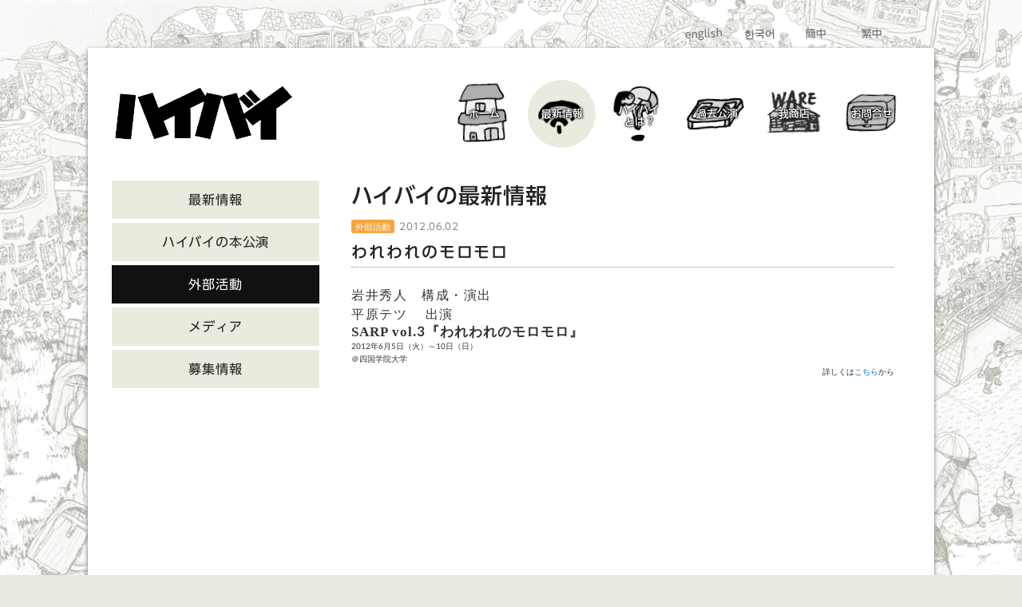

--- FILE ---
content_type: text/html; charset=UTF-8
request_url: https://hi-bye.net/2012/06/02/2207
body_size: 27035
content:
<!DOCTYPE html><html lang="ja"><head><meta charset="utf-8"><title> ハイバイのホームページ ｜ Blog Archive  &raquo; われわれのモロモロ</title><meta http-equiv="X-UA-Compatible" content="IE=edge,chrome=1"><meta name="HandheldFriendly" content="True"><meta name="MobileOptimized" content="320"><meta name="viewport" content="width=320; initial-scale=1.0;  minimum-scale=1.0; maximum-scale=1.0;" /><meta http-equiv="cleartype" content="on"><meta name="keywords" content=""><meta name="description" content=""><meta name='robots' content='max-image-preview:large' /><link rel='dns-prefetch' href='//webfonts.sakura.ne.jp' /><link rel="alternate" type="application/rss+xml" title="ハイバイのホームページ &raquo; われわれのモロモロ のコメントのフィード" href="https://hi-bye.net/2012/06/02/2207/feed" /> <script type="text/javascript">window._wpemojiSettings = {"baseUrl":"https:\/\/s.w.org\/images\/core\/emoji\/14.0.0\/72x72\/","ext":".png","svgUrl":"https:\/\/s.w.org\/images\/core\/emoji\/14.0.0\/svg\/","svgExt":".svg","source":{"concatemoji":"https:\/\/hi-bye.net\/wp-hibye\/wp-includes\/js\/wp-emoji-release.min.js?ver=6.2.8"}};
/*! This file is auto-generated */
!function(e,a,t){var n,r,o,i=a.createElement("canvas"),p=i.getContext&&i.getContext("2d");function s(e,t){p.clearRect(0,0,i.width,i.height),p.fillText(e,0,0);e=i.toDataURL();return p.clearRect(0,0,i.width,i.height),p.fillText(t,0,0),e===i.toDataURL()}function c(e){var t=a.createElement("script");t.src=e,t.defer=t.type="text/javascript",a.getElementsByTagName("head")[0].appendChild(t)}for(o=Array("flag","emoji"),t.supports={everything:!0,everythingExceptFlag:!0},r=0;r<o.length;r++)t.supports[o[r]]=function(e){if(p&&p.fillText)switch(p.textBaseline="top",p.font="600 32px Arial",e){case"flag":return s("\ud83c\udff3\ufe0f\u200d\u26a7\ufe0f","\ud83c\udff3\ufe0f\u200b\u26a7\ufe0f")?!1:!s("\ud83c\uddfa\ud83c\uddf3","\ud83c\uddfa\u200b\ud83c\uddf3")&&!s("\ud83c\udff4\udb40\udc67\udb40\udc62\udb40\udc65\udb40\udc6e\udb40\udc67\udb40\udc7f","\ud83c\udff4\u200b\udb40\udc67\u200b\udb40\udc62\u200b\udb40\udc65\u200b\udb40\udc6e\u200b\udb40\udc67\u200b\udb40\udc7f");case"emoji":return!s("\ud83e\udef1\ud83c\udffb\u200d\ud83e\udef2\ud83c\udfff","\ud83e\udef1\ud83c\udffb\u200b\ud83e\udef2\ud83c\udfff")}return!1}(o[r]),t.supports.everything=t.supports.everything&&t.supports[o[r]],"flag"!==o[r]&&(t.supports.everythingExceptFlag=t.supports.everythingExceptFlag&&t.supports[o[r]]);t.supports.everythingExceptFlag=t.supports.everythingExceptFlag&&!t.supports.flag,t.DOMReady=!1,t.readyCallback=function(){t.DOMReady=!0},t.supports.everything||(n=function(){t.readyCallback()},a.addEventListener?(a.addEventListener("DOMContentLoaded",n,!1),e.addEventListener("load",n,!1)):(e.attachEvent("onload",n),a.attachEvent("onreadystatechange",function(){"complete"===a.readyState&&t.readyCallback()})),(e=t.source||{}).concatemoji?c(e.concatemoji):e.wpemoji&&e.twemoji&&(c(e.twemoji),c(e.wpemoji)))}(window,document,window._wpemojiSettings);</script> <style type="text/css">img.wp-smiley,
img.emoji {
	display: inline !important;
	border: none !important;
	box-shadow: none !important;
	height: 1em !important;
	width: 1em !important;
	margin: 0 0.07em !important;
	vertical-align: -0.1em !important;
	background: none !important;
	padding: 0 !important;
}</style><link rel='stylesheet' id='wp-block-library-css' href='https://hi-bye.net/wp-hibye/wp-includes/css/dist/block-library/style.min.css?ver=6.2.8' type='text/css' media='all' /><link rel='stylesheet' id='classic-theme-styles-css' href='https://hi-bye.net/wp-hibye/wp-includes/css/classic-themes.min.css?ver=6.2.8' type='text/css' media='all' /><style id='global-styles-inline-css' type='text/css'>body{--wp--preset--color--black: #000000;--wp--preset--color--cyan-bluish-gray: #abb8c3;--wp--preset--color--white: #ffffff;--wp--preset--color--pale-pink: #f78da7;--wp--preset--color--vivid-red: #cf2e2e;--wp--preset--color--luminous-vivid-orange: #ff6900;--wp--preset--color--luminous-vivid-amber: #fcb900;--wp--preset--color--light-green-cyan: #7bdcb5;--wp--preset--color--vivid-green-cyan: #00d084;--wp--preset--color--pale-cyan-blue: #8ed1fc;--wp--preset--color--vivid-cyan-blue: #0693e3;--wp--preset--color--vivid-purple: #9b51e0;--wp--preset--gradient--vivid-cyan-blue-to-vivid-purple: linear-gradient(135deg,rgba(6,147,227,1) 0%,rgb(155,81,224) 100%);--wp--preset--gradient--light-green-cyan-to-vivid-green-cyan: linear-gradient(135deg,rgb(122,220,180) 0%,rgb(0,208,130) 100%);--wp--preset--gradient--luminous-vivid-amber-to-luminous-vivid-orange: linear-gradient(135deg,rgba(252,185,0,1) 0%,rgba(255,105,0,1) 100%);--wp--preset--gradient--luminous-vivid-orange-to-vivid-red: linear-gradient(135deg,rgba(255,105,0,1) 0%,rgb(207,46,46) 100%);--wp--preset--gradient--very-light-gray-to-cyan-bluish-gray: linear-gradient(135deg,rgb(238,238,238) 0%,rgb(169,184,195) 100%);--wp--preset--gradient--cool-to-warm-spectrum: linear-gradient(135deg,rgb(74,234,220) 0%,rgb(151,120,209) 20%,rgb(207,42,186) 40%,rgb(238,44,130) 60%,rgb(251,105,98) 80%,rgb(254,248,76) 100%);--wp--preset--gradient--blush-light-purple: linear-gradient(135deg,rgb(255,206,236) 0%,rgb(152,150,240) 100%);--wp--preset--gradient--blush-bordeaux: linear-gradient(135deg,rgb(254,205,165) 0%,rgb(254,45,45) 50%,rgb(107,0,62) 100%);--wp--preset--gradient--luminous-dusk: linear-gradient(135deg,rgb(255,203,112) 0%,rgb(199,81,192) 50%,rgb(65,88,208) 100%);--wp--preset--gradient--pale-ocean: linear-gradient(135deg,rgb(255,245,203) 0%,rgb(182,227,212) 50%,rgb(51,167,181) 100%);--wp--preset--gradient--electric-grass: linear-gradient(135deg,rgb(202,248,128) 0%,rgb(113,206,126) 100%);--wp--preset--gradient--midnight: linear-gradient(135deg,rgb(2,3,129) 0%,rgb(40,116,252) 100%);--wp--preset--duotone--dark-grayscale: url('#wp-duotone-dark-grayscale');--wp--preset--duotone--grayscale: url('#wp-duotone-grayscale');--wp--preset--duotone--purple-yellow: url('#wp-duotone-purple-yellow');--wp--preset--duotone--blue-red: url('#wp-duotone-blue-red');--wp--preset--duotone--midnight: url('#wp-duotone-midnight');--wp--preset--duotone--magenta-yellow: url('#wp-duotone-magenta-yellow');--wp--preset--duotone--purple-green: url('#wp-duotone-purple-green');--wp--preset--duotone--blue-orange: url('#wp-duotone-blue-orange');--wp--preset--font-size--small: 13px;--wp--preset--font-size--medium: 20px;--wp--preset--font-size--large: 36px;--wp--preset--font-size--x-large: 42px;--wp--preset--spacing--20: 0.44rem;--wp--preset--spacing--30: 0.67rem;--wp--preset--spacing--40: 1rem;--wp--preset--spacing--50: 1.5rem;--wp--preset--spacing--60: 2.25rem;--wp--preset--spacing--70: 3.38rem;--wp--preset--spacing--80: 5.06rem;--wp--preset--shadow--natural: 6px 6px 9px rgba(0, 0, 0, 0.2);--wp--preset--shadow--deep: 12px 12px 50px rgba(0, 0, 0, 0.4);--wp--preset--shadow--sharp: 6px 6px 0px rgba(0, 0, 0, 0.2);--wp--preset--shadow--outlined: 6px 6px 0px -3px rgba(255, 255, 255, 1), 6px 6px rgba(0, 0, 0, 1);--wp--preset--shadow--crisp: 6px 6px 0px rgba(0, 0, 0, 1);}:where(.is-layout-flex){gap: 0.5em;}body .is-layout-flow > .alignleft{float: left;margin-inline-start: 0;margin-inline-end: 2em;}body .is-layout-flow > .alignright{float: right;margin-inline-start: 2em;margin-inline-end: 0;}body .is-layout-flow > .aligncenter{margin-left: auto !important;margin-right: auto !important;}body .is-layout-constrained > .alignleft{float: left;margin-inline-start: 0;margin-inline-end: 2em;}body .is-layout-constrained > .alignright{float: right;margin-inline-start: 2em;margin-inline-end: 0;}body .is-layout-constrained > .aligncenter{margin-left: auto !important;margin-right: auto !important;}body .is-layout-constrained > :where(:not(.alignleft):not(.alignright):not(.alignfull)){max-width: var(--wp--style--global--content-size);margin-left: auto !important;margin-right: auto !important;}body .is-layout-constrained > .alignwide{max-width: var(--wp--style--global--wide-size);}body .is-layout-flex{display: flex;}body .is-layout-flex{flex-wrap: wrap;align-items: center;}body .is-layout-flex > *{margin: 0;}:where(.wp-block-columns.is-layout-flex){gap: 2em;}.has-black-color{color: var(--wp--preset--color--black) !important;}.has-cyan-bluish-gray-color{color: var(--wp--preset--color--cyan-bluish-gray) !important;}.has-white-color{color: var(--wp--preset--color--white) !important;}.has-pale-pink-color{color: var(--wp--preset--color--pale-pink) !important;}.has-vivid-red-color{color: var(--wp--preset--color--vivid-red) !important;}.has-luminous-vivid-orange-color{color: var(--wp--preset--color--luminous-vivid-orange) !important;}.has-luminous-vivid-amber-color{color: var(--wp--preset--color--luminous-vivid-amber) !important;}.has-light-green-cyan-color{color: var(--wp--preset--color--light-green-cyan) !important;}.has-vivid-green-cyan-color{color: var(--wp--preset--color--vivid-green-cyan) !important;}.has-pale-cyan-blue-color{color: var(--wp--preset--color--pale-cyan-blue) !important;}.has-vivid-cyan-blue-color{color: var(--wp--preset--color--vivid-cyan-blue) !important;}.has-vivid-purple-color{color: var(--wp--preset--color--vivid-purple) !important;}.has-black-background-color{background-color: var(--wp--preset--color--black) !important;}.has-cyan-bluish-gray-background-color{background-color: var(--wp--preset--color--cyan-bluish-gray) !important;}.has-white-background-color{background-color: var(--wp--preset--color--white) !important;}.has-pale-pink-background-color{background-color: var(--wp--preset--color--pale-pink) !important;}.has-vivid-red-background-color{background-color: var(--wp--preset--color--vivid-red) !important;}.has-luminous-vivid-orange-background-color{background-color: var(--wp--preset--color--luminous-vivid-orange) !important;}.has-luminous-vivid-amber-background-color{background-color: var(--wp--preset--color--luminous-vivid-amber) !important;}.has-light-green-cyan-background-color{background-color: var(--wp--preset--color--light-green-cyan) !important;}.has-vivid-green-cyan-background-color{background-color: var(--wp--preset--color--vivid-green-cyan) !important;}.has-pale-cyan-blue-background-color{background-color: var(--wp--preset--color--pale-cyan-blue) !important;}.has-vivid-cyan-blue-background-color{background-color: var(--wp--preset--color--vivid-cyan-blue) !important;}.has-vivid-purple-background-color{background-color: var(--wp--preset--color--vivid-purple) !important;}.has-black-border-color{border-color: var(--wp--preset--color--black) !important;}.has-cyan-bluish-gray-border-color{border-color: var(--wp--preset--color--cyan-bluish-gray) !important;}.has-white-border-color{border-color: var(--wp--preset--color--white) !important;}.has-pale-pink-border-color{border-color: var(--wp--preset--color--pale-pink) !important;}.has-vivid-red-border-color{border-color: var(--wp--preset--color--vivid-red) !important;}.has-luminous-vivid-orange-border-color{border-color: var(--wp--preset--color--luminous-vivid-orange) !important;}.has-luminous-vivid-amber-border-color{border-color: var(--wp--preset--color--luminous-vivid-amber) !important;}.has-light-green-cyan-border-color{border-color: var(--wp--preset--color--light-green-cyan) !important;}.has-vivid-green-cyan-border-color{border-color: var(--wp--preset--color--vivid-green-cyan) !important;}.has-pale-cyan-blue-border-color{border-color: var(--wp--preset--color--pale-cyan-blue) !important;}.has-vivid-cyan-blue-border-color{border-color: var(--wp--preset--color--vivid-cyan-blue) !important;}.has-vivid-purple-border-color{border-color: var(--wp--preset--color--vivid-purple) !important;}.has-vivid-cyan-blue-to-vivid-purple-gradient-background{background: var(--wp--preset--gradient--vivid-cyan-blue-to-vivid-purple) !important;}.has-light-green-cyan-to-vivid-green-cyan-gradient-background{background: var(--wp--preset--gradient--light-green-cyan-to-vivid-green-cyan) !important;}.has-luminous-vivid-amber-to-luminous-vivid-orange-gradient-background{background: var(--wp--preset--gradient--luminous-vivid-amber-to-luminous-vivid-orange) !important;}.has-luminous-vivid-orange-to-vivid-red-gradient-background{background: var(--wp--preset--gradient--luminous-vivid-orange-to-vivid-red) !important;}.has-very-light-gray-to-cyan-bluish-gray-gradient-background{background: var(--wp--preset--gradient--very-light-gray-to-cyan-bluish-gray) !important;}.has-cool-to-warm-spectrum-gradient-background{background: var(--wp--preset--gradient--cool-to-warm-spectrum) !important;}.has-blush-light-purple-gradient-background{background: var(--wp--preset--gradient--blush-light-purple) !important;}.has-blush-bordeaux-gradient-background{background: var(--wp--preset--gradient--blush-bordeaux) !important;}.has-luminous-dusk-gradient-background{background: var(--wp--preset--gradient--luminous-dusk) !important;}.has-pale-ocean-gradient-background{background: var(--wp--preset--gradient--pale-ocean) !important;}.has-electric-grass-gradient-background{background: var(--wp--preset--gradient--electric-grass) !important;}.has-midnight-gradient-background{background: var(--wp--preset--gradient--midnight) !important;}.has-small-font-size{font-size: var(--wp--preset--font-size--small) !important;}.has-medium-font-size{font-size: var(--wp--preset--font-size--medium) !important;}.has-large-font-size{font-size: var(--wp--preset--font-size--large) !important;}.has-x-large-font-size{font-size: var(--wp--preset--font-size--x-large) !important;}
.wp-block-navigation a:where(:not(.wp-element-button)){color: inherit;}
:where(.wp-block-columns.is-layout-flex){gap: 2em;}
.wp-block-pullquote{font-size: 1.5em;line-height: 1.6;}</style><link rel='stylesheet' id='contact-form-7-css' href='https://hi-bye.net/wp-hibye/wp-content/cache/autoptimize/css/autoptimize_single_3fd2afa98866679439097f4ab102fe0a.css?ver=5.8.7' type='text/css' media='all' /><link rel='stylesheet' id='wp-pagenavi-css' href='https://hi-bye.net/wp-hibye/wp-content/cache/autoptimize/css/autoptimize_single_73d29ecb3ae4eb2b78712fab3a46d32d.css?ver=2.70' type='text/css' media='all' /><link rel='stylesheet' id='fancybox-css' href='https://hi-bye.net/wp-hibye/wp-content/plugins/easy-fancybox/fancybox/1.5.4/jquery.fancybox.min.css?ver=6.2.8' type='text/css' media='screen' /> <script type='text/javascript' src='https://hi-bye.net/wp-hibye/wp-includes/js/jquery/jquery.min.js?ver=3.6.4' id='jquery-core-js'></script> <script type='text/javascript' src='//webfonts.sakura.ne.jp/js/sakurav3.js?fadein=0&#038;ver=3.1.4' id='typesquare_std-js'></script> <link rel="https://api.w.org/" href="https://hi-bye.net/wp-json/" /><link rel="alternate" type="application/json" href="https://hi-bye.net/wp-json/wp/v2/posts/2207" /><link rel="EditURI" type="application/rsd+xml" title="RSD" href="https://hi-bye.net/wp-hibye/xmlrpc.php?rsd" /><link rel="wlwmanifest" type="application/wlwmanifest+xml" href="https://hi-bye.net/wp-hibye/wp-includes/wlwmanifest.xml" /><meta name="generator" content="WordPress 6.2.8" /><link rel="canonical" href="https://hi-bye.net/2012/06/02/2207" /><link rel='shortlink' href='https://hi-bye.net/?p=2207' /><link rel="alternate" type="application/json+oembed" href="https://hi-bye.net/wp-json/oembed/1.0/embed?url=https%3A%2F%2Fhi-bye.net%2F2012%2F06%2F02%2F2207" /><link rel="alternate" type="text/xml+oembed" href="https://hi-bye.net/wp-json/oembed/1.0/embed?url=https%3A%2F%2Fhi-bye.net%2F2012%2F06%2F02%2F2207&#038;format=xml" /><link rel="shortcut icon" href="https://hi-bye.net/wp-hibye/wp-content/themes/hi-bye/library/favicons/favicon.ico" ><link rel="alternate" type="application/rss+xml" title="ハイバイのホームページ RSS Feed" href="https://hi-bye.net/feed" /><link rel="pingback" href="https://hi-bye.net/wp-hibye/xmlrpc.php" /><link rel="preconnect" href="https://fonts.gstatic.com"><link rel="stylesheet" href="https://fonts.googleapis.com/css2?family=Lato:wght@400;700&text=0123456789"><link rel="stylesheet" href="https://hi-bye.net/wp-hibye/wp-content/cache/autoptimize/css/autoptimize_single_073d479e668001060c20fbc78cc1574b.css"><link rel="stylesheet" href="https://hi-bye.net/wp-hibye/wp-content/cache/autoptimize/css/autoptimize_single_24c4bb7fb987b767e9d33779591516e8.css"> <script crossorigin="anonymous" src="https://kit.fontawesome.com/e7dd07f5ab.js"></script> <script type="text/javascript" src="//webfonts.sakura.ne.jp/js/sakurav3.js"></script> <script type="text/javascript" src="https://ajax.googleapis.com/ajax/libs/jquery/1.9.1/jquery.min.js?ver=3.8.1"></script> <script type="text/javascript" src="https://code.jquery.com/jquery-1.10.1.min.js"></script> </head><body class="post-template-default single single-post postid-2207 single-format-standard"><div id="wrap"><div id="inner-wrap" class="clearfix"><header id="header"><h1 id="logo"><a href="https://hi-bye.net/"><img src="https://hi-bye.net/wp-hibye/wp-content/themes/hi-bye/library/images/logo01.png" alt="ハイバイロゴ" title="ハイバイロゴ"  /></a></h1><nav id="navi"><div id="toggle"> <a><img class="iconmenu" src="https://hi-bye.net/wp-hibye/wp-content/themes/hi-bye/library/images/menu_icon.png" alt="menu_icon" width="" height="" /></a></div><ul id="menu-main" class="menu"><li id="menu-item-6165" class="menu-home menu-item menu-item-type-custom menu-item-object-custom menu-item-6165"><a href="/">ホーム</a></li><li id="menu-item-6164" class="menu-news menu-item menu-item-type-taxonomy menu-item-object-category current-post-ancestor current-menu-parent current-post-parent menu-item-6164"><a href="https://hi-bye.net/news">最新情報</a></li><li id="menu-item-6537" class="menu-about menu-item menu-item-type-post_type menu-item-object-page menu-item-6537"><a href="https://hi-bye.net/about">ハイバイ<span class="nw">とは？</span></a></li><li id="menu-item-6559" class="menu-past menu-item menu-item-type-custom menu-item-object-custom menu-item-6559"><a href="/past">過去公演</a></li><li id="menu-item-6560" class="menu-shop menu-item menu-item-type-custom menu-item-object-custom menu-item-6560"><a target="_blank" rel="noopener" href="https://hibye.thebase.in/">我商店</a></li><li id="menu-item-6538" class="menu-contact menu-item menu-item-type-post_type menu-item-object-page menu-item-6538"><a href="https://hi-bye.net/contact">お問合せ</a></li><li id="menu-item-6547" class="menu-en menu-item menu-item-type-post_type menu-item-object-page menu-item-6547"><a href="https://hi-bye.net/english">english</a></li><li id="menu-item-6548" class="menu-ko menu-item menu-item-type-post_type menu-item-object-page menu-item-6548"><a href="https://hi-bye.net/korea">한국어</a></li><li id="menu-item-6550" class="menu-ch1 menu-item menu-item-type-post_type menu-item-object-page menu-item-6550"><a href="https://hi-bye.net/chinese-simplified">簡中</a></li><li id="menu-item-6549" class="menu-ch2 menu-item menu-item-type-post_type menu-item-object-page menu-item-6549"><a href="https://hi-bye.net/chinese-traditional">繁中</a></li></ul></nav></header><div id="main" class="news cleafix"><div id="mainColumn"><h1 class="title_main">ハイバイの最新情報</h1><article class="article last"> <span class="otherworks category">外部活動 </span> <span class="category"></span> <span class="date ">2012.06.02</span><h1>われわれのモロモロ</h1><p>岩井秀人　構成・演出<br /> 平原テツ　&nbsp;出演</p><h3>SARP vol.3『われわれのモロモロ』</h3><div>2012年6月5日（火）～10日（日）</div><div id="_mcePaste">＠四国学院大学</div><div style="text-align: right;">詳しくは<a href="http://www.sg-u.ac.jp/view.rbz?cd=1037">こちら</a>から</div></article><div class="navigation pageNaviMargin"></div></div><div id="sideColumn"><ul id="menu-news" class="menu"><li id="menu-item-6561" class="news-new menu-item menu-item-type-taxonomy menu-item-object-category current-post-ancestor current-menu-parent current-post-parent menu-item-6561"><a href="https://hi-bye.net/news">最新情報</a></li><li id="menu-item-7236" class="menu-item menu-item-type-taxonomy menu-item-object-category menu-item-7236"><a href="https://hi-bye.net/news/nextplay">ハイバイの本公演</a></li><li id="menu-item-6333" class="news-external menu-item menu-item-type-taxonomy menu-item-object-category current-post-ancestor current-menu-parent current-post-parent menu-item-6333"><a href="https://hi-bye.net/news/otherworks">外部活動</a></li><li id="menu-item-6563" class="news-media menu-item menu-item-type-taxonomy menu-item-object-category menu-item-6563"><a href="https://hi-bye.net/news/media">メディア</a></li><li id="menu-item-6564" class="news-wanted menu-item menu-item-type-taxonomy menu-item-object-category menu-item-6564"><a href="https://hi-bye.net/news/wanted">募集情報</a></li></ul></div></div></div><footer id="footer" class="footer clearfix"><h4 class="center logo"><img src="https://hi-bye.net/wp-hibye/wp-content/themes/hi-bye/library/images/common/logo-footer.png" alt="ハイバイロゴ" width="" height="" /></h4><p id="copyright">Copyright &copy;2010 - 2026  HI-BYE.NET <span class="nw">All Rights Reserved.</span></p></footer></div> <script type='text/javascript' id='contact-form-7-js-extra'>var wpcf7 = {"api":{"root":"https:\/\/hi-bye.net\/wp-json\/","namespace":"contact-form-7\/v1"}};</script> <script type='text/javascript' id='jquery-fancybox-js-after'>var fb_timeout, fb_opts={'autoScale':true,'showCloseButton':true,'margin':20,'pixelRatio':'false','centerOnScroll':false,'enableEscapeButton':true,'overlayShow':true,'hideOnOverlayClick':true,'minVpHeight':320,'disableCoreLightbox':'true','enableBlockControls':'true','fancybox_openBlockControls':'true' };
if(typeof easy_fancybox_handler==='undefined'){
var easy_fancybox_handler=function(){
jQuery([".nolightbox","a.wp-block-file__button","a.pin-it-button","a[href*='pinterest.com\/pin\/create']","a[href*='facebook.com\/share']","a[href*='twitter.com\/share']"].join(',')).addClass('nofancybox');
jQuery('a.fancybox-close').on('click',function(e){e.preventDefault();jQuery.fancybox.close()});
/* IMG */
						var unlinkedImageBlocks=jQuery(".wp-block-image > img:not(.nofancybox)");
						unlinkedImageBlocks.wrap(function() {
							var href = jQuery( this ).attr( "src" );
							return "<a href='" + href + "'></a>";
						});
var fb_IMG_select=jQuery('a[href*=".jpg" i]:not(.nofancybox,li.nofancybox>a),area[href*=".jpg" i]:not(.nofancybox),a[href*=".jpeg" i]:not(.nofancybox,li.nofancybox>a),area[href*=".jpeg" i]:not(.nofancybox),a[href*=".png" i]:not(.nofancybox,li.nofancybox>a),area[href*=".png" i]:not(.nofancybox),a[href*=".webp" i]:not(.nofancybox,li.nofancybox>a),area[href*=".webp" i]:not(.nofancybox)');
fb_IMG_select.addClass('fancybox image');
var fb_IMG_sections=jQuery('.gallery,.wp-block-gallery,.tiled-gallery,.wp-block-jetpack-tiled-gallery,.ngg-galleryoverview,.ngg-imagebrowser,.nextgen_pro_blog_gallery,.nextgen_pro_film,.nextgen_pro_horizontal_filmstrip,.ngg-pro-masonry-wrapper,.ngg-pro-mosaic-container,.nextgen_pro_sidescroll,.nextgen_pro_slideshow,.nextgen_pro_thumbnail_grid,.tiled-gallery');
fb_IMG_sections.each(function(){jQuery(this).find(fb_IMG_select).attr('rel','gallery-'+fb_IMG_sections.index(this));});
jQuery('a.fancybox,area.fancybox,.fancybox>a').each(function(){jQuery(this).fancybox(jQuery.extend(true,{},fb_opts,{'transition':'elastic','transitionIn':'elastic','easingIn':'easeOutBack','transitionOut':'elastic','easingOut':'easeInBack','opacity':false,'hideOnContentClick':false,'titleShow':true,'titlePosition':'over','titleFromAlt':true,'showNavArrows':true,'enableKeyboardNav':true,'cyclic':false,'mouseWheel':'false'}))});
/* YouTube */
jQuery('a[href*="youtu.be/" i],area[href*="youtu.be/" i],a[href*="youtube.com/" i],area[href*="youtube.com/" i]' ).filter(function(){return this.href.match(/\/(?:youtu\.be|watch\?|embed\/)/);}).not('.nofancybox,li.nofancybox>a').addClass('fancybox-youtube');
jQuery('a.fancybox-youtube,area.fancybox-youtube,.fancybox-youtube>a').each(function(){jQuery(this).fancybox(jQuery.extend(true,{},fb_opts,{'type':'iframe','width':640,'height':360,'keepRatio':1,'aspectRatio':1,'titleShow':false,'titlePosition':'float','titleFromAlt':true,'onStart':function(a,i,o){var splitOn=a[i].href.indexOf("?");var urlParms=(splitOn>-1)?a[i].href.substring(splitOn):"";o.allowfullscreen=(urlParms.indexOf("fs=0")>-1)?false:true;o.href=a[i].href.replace(/https?:\/\/(?:www\.)?youtu(?:\.be\/([^\?]+)\??|be\.com\/watch\?(.*(?=v=))v=([^&]+))(.*)/gi,"https://www.youtube.com/embed/$1$3?$2$4&autoplay=1");}}))});
/* Vimeo */
jQuery('a[href*="vimeo.com/" i],area[href*="vimeo.com/" i]' ).filter(function(){return this.href.match(/\/(?:[0-9]+|video\/)/);}).not('.nofancybox,li.nofancybox>a').addClass('fancybox-vimeo');
jQuery('a.fancybox-vimeo,area.fancybox-vimeo,.fancybox-vimeo>a').each(function(){jQuery(this).fancybox(jQuery.extend(true,{},fb_opts,{'type':'iframe','width':500,'height':281,'keepRatio':1,'aspectRatio':1,'titleShow':false,'titlePosition':'float','titleFromAlt':true,'onStart':function(a,i,o){var splitOn=a[i].href.indexOf("?");var urlParms=(splitOn>-1)?a[i].href.substring(splitOn):"";o.allowfullscreen=(urlParms.indexOf("fullscreen=0")>-1)?false:true;o.href=a[i].href.replace(/https?:\/\/(?:www\.)?vimeo\.com\/([0-9]+)\??(.*)/gi,"https://player.vimeo.com/video/$1?$2&autoplay=1");}}))});
/* iFrame */
jQuery('a.fancybox-iframe,area.fancybox-iframe,.fancybox-iframe>a').each(function(){jQuery(this).fancybox(jQuery.extend(true,{},fb_opts,{'type':'iframe','width':'70%','height':'90%','titleShow':false,'titlePosition':'float','titleFromAlt':true,'allowfullscreen':false}))});
};};
var easy_fancybox_auto=function(){setTimeout(function(){jQuery('a#fancybox-auto,#fancybox-auto>a').first().trigger('click')},1000);};
jQuery(easy_fancybox_handler);jQuery(document).on('post-load',easy_fancybox_handler);
jQuery(easy_fancybox_auto);</script> <script type='text/javascript' src='https://www.google.com/recaptcha/api.js?render=6Le7xRAkAAAAAFHr7gMdMCniJaN1pa0qTklHUTuj&#038;ver=3.0' id='google-recaptcha-js'></script> <script type='text/javascript' src='https://hi-bye.net/wp-hibye/wp-includes/js/dist/vendor/wp-polyfill-inert.min.js?ver=3.1.2' id='wp-polyfill-inert-js'></script> <script type='text/javascript' src='https://hi-bye.net/wp-hibye/wp-includes/js/dist/vendor/regenerator-runtime.min.js?ver=0.13.11' id='regenerator-runtime-js'></script> <script type='text/javascript' src='https://hi-bye.net/wp-hibye/wp-includes/js/dist/vendor/wp-polyfill.min.js?ver=3.15.0' id='wp-polyfill-js'></script> <script type='text/javascript' id='wpcf7-recaptcha-js-extra'>var wpcf7_recaptcha = {"sitekey":"6Le7xRAkAAAAAFHr7gMdMCniJaN1pa0qTklHUTuj","actions":{"homepage":"homepage","contactform":"contactform"}};</script> <script type="text/javascript" src="/js/popup.js"></script> <script defer src="https://hi-bye.net/wp-hibye/wp-content/cache/autoptimize/js/autoptimize_541f3ee18d9901c7c0c0fc605d6ed529.js"></script><!--noptimize--><!-- Autoptimize found a problem with the HTML in your Theme, tag `/body` missing --><!--/noptimize-->

--- FILE ---
content_type: text/html; charset=utf-8
request_url: https://www.google.com/recaptcha/api2/anchor?ar=1&k=6Le7xRAkAAAAAFHr7gMdMCniJaN1pa0qTklHUTuj&co=aHR0cHM6Ly9oaS1ieWUubmV0OjQ0Mw..&hl=en&v=PoyoqOPhxBO7pBk68S4YbpHZ&size=invisible&anchor-ms=20000&execute-ms=30000&cb=fskhxrl922m0
body_size: 48816
content:
<!DOCTYPE HTML><html dir="ltr" lang="en"><head><meta http-equiv="Content-Type" content="text/html; charset=UTF-8">
<meta http-equiv="X-UA-Compatible" content="IE=edge">
<title>reCAPTCHA</title>
<style type="text/css">
/* cyrillic-ext */
@font-face {
  font-family: 'Roboto';
  font-style: normal;
  font-weight: 400;
  font-stretch: 100%;
  src: url(//fonts.gstatic.com/s/roboto/v48/KFO7CnqEu92Fr1ME7kSn66aGLdTylUAMa3GUBHMdazTgWw.woff2) format('woff2');
  unicode-range: U+0460-052F, U+1C80-1C8A, U+20B4, U+2DE0-2DFF, U+A640-A69F, U+FE2E-FE2F;
}
/* cyrillic */
@font-face {
  font-family: 'Roboto';
  font-style: normal;
  font-weight: 400;
  font-stretch: 100%;
  src: url(//fonts.gstatic.com/s/roboto/v48/KFO7CnqEu92Fr1ME7kSn66aGLdTylUAMa3iUBHMdazTgWw.woff2) format('woff2');
  unicode-range: U+0301, U+0400-045F, U+0490-0491, U+04B0-04B1, U+2116;
}
/* greek-ext */
@font-face {
  font-family: 'Roboto';
  font-style: normal;
  font-weight: 400;
  font-stretch: 100%;
  src: url(//fonts.gstatic.com/s/roboto/v48/KFO7CnqEu92Fr1ME7kSn66aGLdTylUAMa3CUBHMdazTgWw.woff2) format('woff2');
  unicode-range: U+1F00-1FFF;
}
/* greek */
@font-face {
  font-family: 'Roboto';
  font-style: normal;
  font-weight: 400;
  font-stretch: 100%;
  src: url(//fonts.gstatic.com/s/roboto/v48/KFO7CnqEu92Fr1ME7kSn66aGLdTylUAMa3-UBHMdazTgWw.woff2) format('woff2');
  unicode-range: U+0370-0377, U+037A-037F, U+0384-038A, U+038C, U+038E-03A1, U+03A3-03FF;
}
/* math */
@font-face {
  font-family: 'Roboto';
  font-style: normal;
  font-weight: 400;
  font-stretch: 100%;
  src: url(//fonts.gstatic.com/s/roboto/v48/KFO7CnqEu92Fr1ME7kSn66aGLdTylUAMawCUBHMdazTgWw.woff2) format('woff2');
  unicode-range: U+0302-0303, U+0305, U+0307-0308, U+0310, U+0312, U+0315, U+031A, U+0326-0327, U+032C, U+032F-0330, U+0332-0333, U+0338, U+033A, U+0346, U+034D, U+0391-03A1, U+03A3-03A9, U+03B1-03C9, U+03D1, U+03D5-03D6, U+03F0-03F1, U+03F4-03F5, U+2016-2017, U+2034-2038, U+203C, U+2040, U+2043, U+2047, U+2050, U+2057, U+205F, U+2070-2071, U+2074-208E, U+2090-209C, U+20D0-20DC, U+20E1, U+20E5-20EF, U+2100-2112, U+2114-2115, U+2117-2121, U+2123-214F, U+2190, U+2192, U+2194-21AE, U+21B0-21E5, U+21F1-21F2, U+21F4-2211, U+2213-2214, U+2216-22FF, U+2308-230B, U+2310, U+2319, U+231C-2321, U+2336-237A, U+237C, U+2395, U+239B-23B7, U+23D0, U+23DC-23E1, U+2474-2475, U+25AF, U+25B3, U+25B7, U+25BD, U+25C1, U+25CA, U+25CC, U+25FB, U+266D-266F, U+27C0-27FF, U+2900-2AFF, U+2B0E-2B11, U+2B30-2B4C, U+2BFE, U+3030, U+FF5B, U+FF5D, U+1D400-1D7FF, U+1EE00-1EEFF;
}
/* symbols */
@font-face {
  font-family: 'Roboto';
  font-style: normal;
  font-weight: 400;
  font-stretch: 100%;
  src: url(//fonts.gstatic.com/s/roboto/v48/KFO7CnqEu92Fr1ME7kSn66aGLdTylUAMaxKUBHMdazTgWw.woff2) format('woff2');
  unicode-range: U+0001-000C, U+000E-001F, U+007F-009F, U+20DD-20E0, U+20E2-20E4, U+2150-218F, U+2190, U+2192, U+2194-2199, U+21AF, U+21E6-21F0, U+21F3, U+2218-2219, U+2299, U+22C4-22C6, U+2300-243F, U+2440-244A, U+2460-24FF, U+25A0-27BF, U+2800-28FF, U+2921-2922, U+2981, U+29BF, U+29EB, U+2B00-2BFF, U+4DC0-4DFF, U+FFF9-FFFB, U+10140-1018E, U+10190-1019C, U+101A0, U+101D0-101FD, U+102E0-102FB, U+10E60-10E7E, U+1D2C0-1D2D3, U+1D2E0-1D37F, U+1F000-1F0FF, U+1F100-1F1AD, U+1F1E6-1F1FF, U+1F30D-1F30F, U+1F315, U+1F31C, U+1F31E, U+1F320-1F32C, U+1F336, U+1F378, U+1F37D, U+1F382, U+1F393-1F39F, U+1F3A7-1F3A8, U+1F3AC-1F3AF, U+1F3C2, U+1F3C4-1F3C6, U+1F3CA-1F3CE, U+1F3D4-1F3E0, U+1F3ED, U+1F3F1-1F3F3, U+1F3F5-1F3F7, U+1F408, U+1F415, U+1F41F, U+1F426, U+1F43F, U+1F441-1F442, U+1F444, U+1F446-1F449, U+1F44C-1F44E, U+1F453, U+1F46A, U+1F47D, U+1F4A3, U+1F4B0, U+1F4B3, U+1F4B9, U+1F4BB, U+1F4BF, U+1F4C8-1F4CB, U+1F4D6, U+1F4DA, U+1F4DF, U+1F4E3-1F4E6, U+1F4EA-1F4ED, U+1F4F7, U+1F4F9-1F4FB, U+1F4FD-1F4FE, U+1F503, U+1F507-1F50B, U+1F50D, U+1F512-1F513, U+1F53E-1F54A, U+1F54F-1F5FA, U+1F610, U+1F650-1F67F, U+1F687, U+1F68D, U+1F691, U+1F694, U+1F698, U+1F6AD, U+1F6B2, U+1F6B9-1F6BA, U+1F6BC, U+1F6C6-1F6CF, U+1F6D3-1F6D7, U+1F6E0-1F6EA, U+1F6F0-1F6F3, U+1F6F7-1F6FC, U+1F700-1F7FF, U+1F800-1F80B, U+1F810-1F847, U+1F850-1F859, U+1F860-1F887, U+1F890-1F8AD, U+1F8B0-1F8BB, U+1F8C0-1F8C1, U+1F900-1F90B, U+1F93B, U+1F946, U+1F984, U+1F996, U+1F9E9, U+1FA00-1FA6F, U+1FA70-1FA7C, U+1FA80-1FA89, U+1FA8F-1FAC6, U+1FACE-1FADC, U+1FADF-1FAE9, U+1FAF0-1FAF8, U+1FB00-1FBFF;
}
/* vietnamese */
@font-face {
  font-family: 'Roboto';
  font-style: normal;
  font-weight: 400;
  font-stretch: 100%;
  src: url(//fonts.gstatic.com/s/roboto/v48/KFO7CnqEu92Fr1ME7kSn66aGLdTylUAMa3OUBHMdazTgWw.woff2) format('woff2');
  unicode-range: U+0102-0103, U+0110-0111, U+0128-0129, U+0168-0169, U+01A0-01A1, U+01AF-01B0, U+0300-0301, U+0303-0304, U+0308-0309, U+0323, U+0329, U+1EA0-1EF9, U+20AB;
}
/* latin-ext */
@font-face {
  font-family: 'Roboto';
  font-style: normal;
  font-weight: 400;
  font-stretch: 100%;
  src: url(//fonts.gstatic.com/s/roboto/v48/KFO7CnqEu92Fr1ME7kSn66aGLdTylUAMa3KUBHMdazTgWw.woff2) format('woff2');
  unicode-range: U+0100-02BA, U+02BD-02C5, U+02C7-02CC, U+02CE-02D7, U+02DD-02FF, U+0304, U+0308, U+0329, U+1D00-1DBF, U+1E00-1E9F, U+1EF2-1EFF, U+2020, U+20A0-20AB, U+20AD-20C0, U+2113, U+2C60-2C7F, U+A720-A7FF;
}
/* latin */
@font-face {
  font-family: 'Roboto';
  font-style: normal;
  font-weight: 400;
  font-stretch: 100%;
  src: url(//fonts.gstatic.com/s/roboto/v48/KFO7CnqEu92Fr1ME7kSn66aGLdTylUAMa3yUBHMdazQ.woff2) format('woff2');
  unicode-range: U+0000-00FF, U+0131, U+0152-0153, U+02BB-02BC, U+02C6, U+02DA, U+02DC, U+0304, U+0308, U+0329, U+2000-206F, U+20AC, U+2122, U+2191, U+2193, U+2212, U+2215, U+FEFF, U+FFFD;
}
/* cyrillic-ext */
@font-face {
  font-family: 'Roboto';
  font-style: normal;
  font-weight: 500;
  font-stretch: 100%;
  src: url(//fonts.gstatic.com/s/roboto/v48/KFO7CnqEu92Fr1ME7kSn66aGLdTylUAMa3GUBHMdazTgWw.woff2) format('woff2');
  unicode-range: U+0460-052F, U+1C80-1C8A, U+20B4, U+2DE0-2DFF, U+A640-A69F, U+FE2E-FE2F;
}
/* cyrillic */
@font-face {
  font-family: 'Roboto';
  font-style: normal;
  font-weight: 500;
  font-stretch: 100%;
  src: url(//fonts.gstatic.com/s/roboto/v48/KFO7CnqEu92Fr1ME7kSn66aGLdTylUAMa3iUBHMdazTgWw.woff2) format('woff2');
  unicode-range: U+0301, U+0400-045F, U+0490-0491, U+04B0-04B1, U+2116;
}
/* greek-ext */
@font-face {
  font-family: 'Roboto';
  font-style: normal;
  font-weight: 500;
  font-stretch: 100%;
  src: url(//fonts.gstatic.com/s/roboto/v48/KFO7CnqEu92Fr1ME7kSn66aGLdTylUAMa3CUBHMdazTgWw.woff2) format('woff2');
  unicode-range: U+1F00-1FFF;
}
/* greek */
@font-face {
  font-family: 'Roboto';
  font-style: normal;
  font-weight: 500;
  font-stretch: 100%;
  src: url(//fonts.gstatic.com/s/roboto/v48/KFO7CnqEu92Fr1ME7kSn66aGLdTylUAMa3-UBHMdazTgWw.woff2) format('woff2');
  unicode-range: U+0370-0377, U+037A-037F, U+0384-038A, U+038C, U+038E-03A1, U+03A3-03FF;
}
/* math */
@font-face {
  font-family: 'Roboto';
  font-style: normal;
  font-weight: 500;
  font-stretch: 100%;
  src: url(//fonts.gstatic.com/s/roboto/v48/KFO7CnqEu92Fr1ME7kSn66aGLdTylUAMawCUBHMdazTgWw.woff2) format('woff2');
  unicode-range: U+0302-0303, U+0305, U+0307-0308, U+0310, U+0312, U+0315, U+031A, U+0326-0327, U+032C, U+032F-0330, U+0332-0333, U+0338, U+033A, U+0346, U+034D, U+0391-03A1, U+03A3-03A9, U+03B1-03C9, U+03D1, U+03D5-03D6, U+03F0-03F1, U+03F4-03F5, U+2016-2017, U+2034-2038, U+203C, U+2040, U+2043, U+2047, U+2050, U+2057, U+205F, U+2070-2071, U+2074-208E, U+2090-209C, U+20D0-20DC, U+20E1, U+20E5-20EF, U+2100-2112, U+2114-2115, U+2117-2121, U+2123-214F, U+2190, U+2192, U+2194-21AE, U+21B0-21E5, U+21F1-21F2, U+21F4-2211, U+2213-2214, U+2216-22FF, U+2308-230B, U+2310, U+2319, U+231C-2321, U+2336-237A, U+237C, U+2395, U+239B-23B7, U+23D0, U+23DC-23E1, U+2474-2475, U+25AF, U+25B3, U+25B7, U+25BD, U+25C1, U+25CA, U+25CC, U+25FB, U+266D-266F, U+27C0-27FF, U+2900-2AFF, U+2B0E-2B11, U+2B30-2B4C, U+2BFE, U+3030, U+FF5B, U+FF5D, U+1D400-1D7FF, U+1EE00-1EEFF;
}
/* symbols */
@font-face {
  font-family: 'Roboto';
  font-style: normal;
  font-weight: 500;
  font-stretch: 100%;
  src: url(//fonts.gstatic.com/s/roboto/v48/KFO7CnqEu92Fr1ME7kSn66aGLdTylUAMaxKUBHMdazTgWw.woff2) format('woff2');
  unicode-range: U+0001-000C, U+000E-001F, U+007F-009F, U+20DD-20E0, U+20E2-20E4, U+2150-218F, U+2190, U+2192, U+2194-2199, U+21AF, U+21E6-21F0, U+21F3, U+2218-2219, U+2299, U+22C4-22C6, U+2300-243F, U+2440-244A, U+2460-24FF, U+25A0-27BF, U+2800-28FF, U+2921-2922, U+2981, U+29BF, U+29EB, U+2B00-2BFF, U+4DC0-4DFF, U+FFF9-FFFB, U+10140-1018E, U+10190-1019C, U+101A0, U+101D0-101FD, U+102E0-102FB, U+10E60-10E7E, U+1D2C0-1D2D3, U+1D2E0-1D37F, U+1F000-1F0FF, U+1F100-1F1AD, U+1F1E6-1F1FF, U+1F30D-1F30F, U+1F315, U+1F31C, U+1F31E, U+1F320-1F32C, U+1F336, U+1F378, U+1F37D, U+1F382, U+1F393-1F39F, U+1F3A7-1F3A8, U+1F3AC-1F3AF, U+1F3C2, U+1F3C4-1F3C6, U+1F3CA-1F3CE, U+1F3D4-1F3E0, U+1F3ED, U+1F3F1-1F3F3, U+1F3F5-1F3F7, U+1F408, U+1F415, U+1F41F, U+1F426, U+1F43F, U+1F441-1F442, U+1F444, U+1F446-1F449, U+1F44C-1F44E, U+1F453, U+1F46A, U+1F47D, U+1F4A3, U+1F4B0, U+1F4B3, U+1F4B9, U+1F4BB, U+1F4BF, U+1F4C8-1F4CB, U+1F4D6, U+1F4DA, U+1F4DF, U+1F4E3-1F4E6, U+1F4EA-1F4ED, U+1F4F7, U+1F4F9-1F4FB, U+1F4FD-1F4FE, U+1F503, U+1F507-1F50B, U+1F50D, U+1F512-1F513, U+1F53E-1F54A, U+1F54F-1F5FA, U+1F610, U+1F650-1F67F, U+1F687, U+1F68D, U+1F691, U+1F694, U+1F698, U+1F6AD, U+1F6B2, U+1F6B9-1F6BA, U+1F6BC, U+1F6C6-1F6CF, U+1F6D3-1F6D7, U+1F6E0-1F6EA, U+1F6F0-1F6F3, U+1F6F7-1F6FC, U+1F700-1F7FF, U+1F800-1F80B, U+1F810-1F847, U+1F850-1F859, U+1F860-1F887, U+1F890-1F8AD, U+1F8B0-1F8BB, U+1F8C0-1F8C1, U+1F900-1F90B, U+1F93B, U+1F946, U+1F984, U+1F996, U+1F9E9, U+1FA00-1FA6F, U+1FA70-1FA7C, U+1FA80-1FA89, U+1FA8F-1FAC6, U+1FACE-1FADC, U+1FADF-1FAE9, U+1FAF0-1FAF8, U+1FB00-1FBFF;
}
/* vietnamese */
@font-face {
  font-family: 'Roboto';
  font-style: normal;
  font-weight: 500;
  font-stretch: 100%;
  src: url(//fonts.gstatic.com/s/roboto/v48/KFO7CnqEu92Fr1ME7kSn66aGLdTylUAMa3OUBHMdazTgWw.woff2) format('woff2');
  unicode-range: U+0102-0103, U+0110-0111, U+0128-0129, U+0168-0169, U+01A0-01A1, U+01AF-01B0, U+0300-0301, U+0303-0304, U+0308-0309, U+0323, U+0329, U+1EA0-1EF9, U+20AB;
}
/* latin-ext */
@font-face {
  font-family: 'Roboto';
  font-style: normal;
  font-weight: 500;
  font-stretch: 100%;
  src: url(//fonts.gstatic.com/s/roboto/v48/KFO7CnqEu92Fr1ME7kSn66aGLdTylUAMa3KUBHMdazTgWw.woff2) format('woff2');
  unicode-range: U+0100-02BA, U+02BD-02C5, U+02C7-02CC, U+02CE-02D7, U+02DD-02FF, U+0304, U+0308, U+0329, U+1D00-1DBF, U+1E00-1E9F, U+1EF2-1EFF, U+2020, U+20A0-20AB, U+20AD-20C0, U+2113, U+2C60-2C7F, U+A720-A7FF;
}
/* latin */
@font-face {
  font-family: 'Roboto';
  font-style: normal;
  font-weight: 500;
  font-stretch: 100%;
  src: url(//fonts.gstatic.com/s/roboto/v48/KFO7CnqEu92Fr1ME7kSn66aGLdTylUAMa3yUBHMdazQ.woff2) format('woff2');
  unicode-range: U+0000-00FF, U+0131, U+0152-0153, U+02BB-02BC, U+02C6, U+02DA, U+02DC, U+0304, U+0308, U+0329, U+2000-206F, U+20AC, U+2122, U+2191, U+2193, U+2212, U+2215, U+FEFF, U+FFFD;
}
/* cyrillic-ext */
@font-face {
  font-family: 'Roboto';
  font-style: normal;
  font-weight: 900;
  font-stretch: 100%;
  src: url(//fonts.gstatic.com/s/roboto/v48/KFO7CnqEu92Fr1ME7kSn66aGLdTylUAMa3GUBHMdazTgWw.woff2) format('woff2');
  unicode-range: U+0460-052F, U+1C80-1C8A, U+20B4, U+2DE0-2DFF, U+A640-A69F, U+FE2E-FE2F;
}
/* cyrillic */
@font-face {
  font-family: 'Roboto';
  font-style: normal;
  font-weight: 900;
  font-stretch: 100%;
  src: url(//fonts.gstatic.com/s/roboto/v48/KFO7CnqEu92Fr1ME7kSn66aGLdTylUAMa3iUBHMdazTgWw.woff2) format('woff2');
  unicode-range: U+0301, U+0400-045F, U+0490-0491, U+04B0-04B1, U+2116;
}
/* greek-ext */
@font-face {
  font-family: 'Roboto';
  font-style: normal;
  font-weight: 900;
  font-stretch: 100%;
  src: url(//fonts.gstatic.com/s/roboto/v48/KFO7CnqEu92Fr1ME7kSn66aGLdTylUAMa3CUBHMdazTgWw.woff2) format('woff2');
  unicode-range: U+1F00-1FFF;
}
/* greek */
@font-face {
  font-family: 'Roboto';
  font-style: normal;
  font-weight: 900;
  font-stretch: 100%;
  src: url(//fonts.gstatic.com/s/roboto/v48/KFO7CnqEu92Fr1ME7kSn66aGLdTylUAMa3-UBHMdazTgWw.woff2) format('woff2');
  unicode-range: U+0370-0377, U+037A-037F, U+0384-038A, U+038C, U+038E-03A1, U+03A3-03FF;
}
/* math */
@font-face {
  font-family: 'Roboto';
  font-style: normal;
  font-weight: 900;
  font-stretch: 100%;
  src: url(//fonts.gstatic.com/s/roboto/v48/KFO7CnqEu92Fr1ME7kSn66aGLdTylUAMawCUBHMdazTgWw.woff2) format('woff2');
  unicode-range: U+0302-0303, U+0305, U+0307-0308, U+0310, U+0312, U+0315, U+031A, U+0326-0327, U+032C, U+032F-0330, U+0332-0333, U+0338, U+033A, U+0346, U+034D, U+0391-03A1, U+03A3-03A9, U+03B1-03C9, U+03D1, U+03D5-03D6, U+03F0-03F1, U+03F4-03F5, U+2016-2017, U+2034-2038, U+203C, U+2040, U+2043, U+2047, U+2050, U+2057, U+205F, U+2070-2071, U+2074-208E, U+2090-209C, U+20D0-20DC, U+20E1, U+20E5-20EF, U+2100-2112, U+2114-2115, U+2117-2121, U+2123-214F, U+2190, U+2192, U+2194-21AE, U+21B0-21E5, U+21F1-21F2, U+21F4-2211, U+2213-2214, U+2216-22FF, U+2308-230B, U+2310, U+2319, U+231C-2321, U+2336-237A, U+237C, U+2395, U+239B-23B7, U+23D0, U+23DC-23E1, U+2474-2475, U+25AF, U+25B3, U+25B7, U+25BD, U+25C1, U+25CA, U+25CC, U+25FB, U+266D-266F, U+27C0-27FF, U+2900-2AFF, U+2B0E-2B11, U+2B30-2B4C, U+2BFE, U+3030, U+FF5B, U+FF5D, U+1D400-1D7FF, U+1EE00-1EEFF;
}
/* symbols */
@font-face {
  font-family: 'Roboto';
  font-style: normal;
  font-weight: 900;
  font-stretch: 100%;
  src: url(//fonts.gstatic.com/s/roboto/v48/KFO7CnqEu92Fr1ME7kSn66aGLdTylUAMaxKUBHMdazTgWw.woff2) format('woff2');
  unicode-range: U+0001-000C, U+000E-001F, U+007F-009F, U+20DD-20E0, U+20E2-20E4, U+2150-218F, U+2190, U+2192, U+2194-2199, U+21AF, U+21E6-21F0, U+21F3, U+2218-2219, U+2299, U+22C4-22C6, U+2300-243F, U+2440-244A, U+2460-24FF, U+25A0-27BF, U+2800-28FF, U+2921-2922, U+2981, U+29BF, U+29EB, U+2B00-2BFF, U+4DC0-4DFF, U+FFF9-FFFB, U+10140-1018E, U+10190-1019C, U+101A0, U+101D0-101FD, U+102E0-102FB, U+10E60-10E7E, U+1D2C0-1D2D3, U+1D2E0-1D37F, U+1F000-1F0FF, U+1F100-1F1AD, U+1F1E6-1F1FF, U+1F30D-1F30F, U+1F315, U+1F31C, U+1F31E, U+1F320-1F32C, U+1F336, U+1F378, U+1F37D, U+1F382, U+1F393-1F39F, U+1F3A7-1F3A8, U+1F3AC-1F3AF, U+1F3C2, U+1F3C4-1F3C6, U+1F3CA-1F3CE, U+1F3D4-1F3E0, U+1F3ED, U+1F3F1-1F3F3, U+1F3F5-1F3F7, U+1F408, U+1F415, U+1F41F, U+1F426, U+1F43F, U+1F441-1F442, U+1F444, U+1F446-1F449, U+1F44C-1F44E, U+1F453, U+1F46A, U+1F47D, U+1F4A3, U+1F4B0, U+1F4B3, U+1F4B9, U+1F4BB, U+1F4BF, U+1F4C8-1F4CB, U+1F4D6, U+1F4DA, U+1F4DF, U+1F4E3-1F4E6, U+1F4EA-1F4ED, U+1F4F7, U+1F4F9-1F4FB, U+1F4FD-1F4FE, U+1F503, U+1F507-1F50B, U+1F50D, U+1F512-1F513, U+1F53E-1F54A, U+1F54F-1F5FA, U+1F610, U+1F650-1F67F, U+1F687, U+1F68D, U+1F691, U+1F694, U+1F698, U+1F6AD, U+1F6B2, U+1F6B9-1F6BA, U+1F6BC, U+1F6C6-1F6CF, U+1F6D3-1F6D7, U+1F6E0-1F6EA, U+1F6F0-1F6F3, U+1F6F7-1F6FC, U+1F700-1F7FF, U+1F800-1F80B, U+1F810-1F847, U+1F850-1F859, U+1F860-1F887, U+1F890-1F8AD, U+1F8B0-1F8BB, U+1F8C0-1F8C1, U+1F900-1F90B, U+1F93B, U+1F946, U+1F984, U+1F996, U+1F9E9, U+1FA00-1FA6F, U+1FA70-1FA7C, U+1FA80-1FA89, U+1FA8F-1FAC6, U+1FACE-1FADC, U+1FADF-1FAE9, U+1FAF0-1FAF8, U+1FB00-1FBFF;
}
/* vietnamese */
@font-face {
  font-family: 'Roboto';
  font-style: normal;
  font-weight: 900;
  font-stretch: 100%;
  src: url(//fonts.gstatic.com/s/roboto/v48/KFO7CnqEu92Fr1ME7kSn66aGLdTylUAMa3OUBHMdazTgWw.woff2) format('woff2');
  unicode-range: U+0102-0103, U+0110-0111, U+0128-0129, U+0168-0169, U+01A0-01A1, U+01AF-01B0, U+0300-0301, U+0303-0304, U+0308-0309, U+0323, U+0329, U+1EA0-1EF9, U+20AB;
}
/* latin-ext */
@font-face {
  font-family: 'Roboto';
  font-style: normal;
  font-weight: 900;
  font-stretch: 100%;
  src: url(//fonts.gstatic.com/s/roboto/v48/KFO7CnqEu92Fr1ME7kSn66aGLdTylUAMa3KUBHMdazTgWw.woff2) format('woff2');
  unicode-range: U+0100-02BA, U+02BD-02C5, U+02C7-02CC, U+02CE-02D7, U+02DD-02FF, U+0304, U+0308, U+0329, U+1D00-1DBF, U+1E00-1E9F, U+1EF2-1EFF, U+2020, U+20A0-20AB, U+20AD-20C0, U+2113, U+2C60-2C7F, U+A720-A7FF;
}
/* latin */
@font-face {
  font-family: 'Roboto';
  font-style: normal;
  font-weight: 900;
  font-stretch: 100%;
  src: url(//fonts.gstatic.com/s/roboto/v48/KFO7CnqEu92Fr1ME7kSn66aGLdTylUAMa3yUBHMdazQ.woff2) format('woff2');
  unicode-range: U+0000-00FF, U+0131, U+0152-0153, U+02BB-02BC, U+02C6, U+02DA, U+02DC, U+0304, U+0308, U+0329, U+2000-206F, U+20AC, U+2122, U+2191, U+2193, U+2212, U+2215, U+FEFF, U+FFFD;
}

</style>
<link rel="stylesheet" type="text/css" href="https://www.gstatic.com/recaptcha/releases/PoyoqOPhxBO7pBk68S4YbpHZ/styles__ltr.css">
<script nonce="El6vS9bQHITqYQHOgEgkCw" type="text/javascript">window['__recaptcha_api'] = 'https://www.google.com/recaptcha/api2/';</script>
<script type="text/javascript" src="https://www.gstatic.com/recaptcha/releases/PoyoqOPhxBO7pBk68S4YbpHZ/recaptcha__en.js" nonce="El6vS9bQHITqYQHOgEgkCw">
      
    </script></head>
<body><div id="rc-anchor-alert" class="rc-anchor-alert"></div>
<input type="hidden" id="recaptcha-token" value="[base64]">
<script type="text/javascript" nonce="El6vS9bQHITqYQHOgEgkCw">
      recaptcha.anchor.Main.init("[\x22ainput\x22,[\x22bgdata\x22,\x22\x22,\[base64]/[base64]/[base64]/[base64]/[base64]/[base64]/KGcoTywyNTMsTy5PKSxVRyhPLEMpKTpnKE8sMjUzLEMpLE8pKSxsKSksTykpfSxieT1mdW5jdGlvbihDLE8sdSxsKXtmb3IobD0odT1SKEMpLDApO08+MDtPLS0pbD1sPDw4fFooQyk7ZyhDLHUsbCl9LFVHPWZ1bmN0aW9uKEMsTyl7Qy5pLmxlbmd0aD4xMDQ/[base64]/[base64]/[base64]/[base64]/[base64]/[base64]/[base64]\\u003d\x22,\[base64]\\u003d\x22,\[base64]/Cixp2L8KgfcOFPhHDkUvCrsOAwp3Ds8Klwr7DscO2GH5xwo5nRBBuWsOpSjbChcO1csK+UsKLw53CkHLDiQwywoZ0w6FSwrzDuVloDsOewqLDoUtIw5pJAMK6wpTCjsOgw6ZnKsKmNA1EwrvDqcKlTcK/[base64]/Ct8KzwpzDksOVwpfCkSvCnsOWFDLCrRwtBkdKwqHDlcOUKcKGGMKhFFvDsMKCw50lWMKuB19rWcK8ZcKnQD3CrXDDjsOgwovDncO9asOKwp7DvMKNw6DDh0IQw4Ydw7YvPW44XxRZwrXDt37CgHLCuibDvD/Dll3DrCXDvsOqw4IPFmLCgWJFLMOmwpcUwqbDqcK/wocFw7sbK8O4IcKCwrVtGsKQwoLCqcKpw6NDw6Vqw7kBwrJRFMOTwrZUHxfCl0c9w6nDkBzCisOCwqEqGGjCiCZOwplOwqMfMsOfcMOswqcPw4Zew45Ewp5CQXbDtCbCjjHDvFVfw5/DqcK5ZcOyw43Dk8KuwqzDrsKbwo/[base64]/Dp1PCj2rClcOobydueCEDw7vDo2l6IcKgwrREwrYmwrvDjk/Di8OyM8KKfsKxO8OQwq0zwpgJTGUGPE9rwoEYw7Ylw6M3Zg/[base64]/DvyrCrcKkw4R/w6vDjB5RSVfDu8O0SsOwwppmTG3Cs8OrCjMVwqs1JBYcNBwBw6HCisOUwr5LwrDDisOoN8O9LsKYNCPCjMK5CMOSGcOUwo1aYSDDr8OTLMOhFMKAw71kGg9Uwo3DuWwrO8O8wpfDlcKqw4l9w4/CtBxYLwZTMsKkKsK2w7USwp1oZMK+YxNLwrHCpF/DnizCj8KWw5HCu8K4woQNw7ZoPcOow4fCn8K0QjzChABxwp/[base64]/DjmLChcKuXRXDuAbClsK3fsKHwpLDk8OWwrB/[base64]/[base64]/DsXnCvcOowrvCjRbCssOoYsKTNy3CuzrCo0jDgsO0BmIZwpvDj8O8w4BSdiZkwrXDmVLDssKhdRDClMOWw4rCuMKywojCrMKOwp0two3Cu2vClgfCo3bDjsKMHTzDt8KOJsOdX8O4OHdlw7DCgmvDpiE3w4LCksOIwpN5I8KCCgpJLsKZw7cawqPCkMO/DMKpVDBDwo3Dnk/Dk3AZBDfDtsOGwrhcw7J5wpnCuVrChsOMWsOKwo0GOMOVE8KCw4bDl1d5JMOXRWrCtC/[base64]/CtMKfcnTCvi8AwrXDs8Kkw6LDicKSwr0nwqp4PEIuOcOYw7jDtB/Ckm1VWxvDqsOxZcOhwrHDl8Kow7XCp8Kfw4PCtg5GwpgCAMKtecOBw5nCm0McwqEibsKTKcOfw4nDmMO/wqtmE8K1wqU+JcKYUAcEw4DCt8ODwrLDrhc1Z0p2a8KOwrHDpDR+w7cfTcOEwo5CYcKXw5PDkWVCwoc6wqBfwr4hwrfCgEbCj8KnGArDuB3DvcOOS2HCjMK2OUDCvMOiJB0Uw6/[base64]/XXQ3w5U4woRbQ8KZaQ0ceMOBfsOhw7PCuR5qwq55wrjDgH5FwrQhw7nCv8K8ecKIw4DDjyp7w452NjAUw4bDp8Kgw4PDrMK2dW3DjGjCvcKBQgAWPlXDjMKGZsOyVRFmGAs0G1/CpsORFFMJFHJYw7/[base64]/[base64]/Cs8KHwr0UPmXCmsOPaMKzwo41wpHDvD/CgzHDrhp5w4cVwoLDhMOSwpNJc3vCisKfwrrDlioow6/DrcKfXsK2w4TDh0/DlMO2wo3DsMK9wr7DksKDwq3Ds1fCj8OCw49WOx5hwpfDpMOvw5LCjVYLHQzCjUBue8KcFcOiw4nDtsKtw7dUwrxHEsObajbDiiXDqX7CmsKOP8K3w7RhLMK6b8OhwrDDrsOZOMOPScKCw6vCpkkUMcOpdBDCtxnCrVDDuR8hw6kuXmTCpMOSw5PCv8K/[base64]/CmZTTMO5wpnCimnDqMKRwpPDpWzCisOpw4suLiXCgMO+E8O2L0Ytwop6woXCtMOZw5LCisOrwqBxFsKYwqBnScODYn4+ZTPCmVvCqmfDmsK/wqzCu8KawpzCuwVcGMOuQAXDgcKRwqB9B1fCmlDDm2HCpcKMwpDDqsKuw7ZNMxTCqx/Cnh9XCMO8w7zDihHDvDvCuXNxDcOMw60FAR0iLMKdwrIUw4HCjsOAw4Rcwr7DqgkAwr/ChDzCtcKwwqp4Qk/CmwHDtFTCmjjDgcOWwpBPwrjCpHJGAMKla1/Djwl7HgXCsTXDocOBw4/Cg8Onwo3DjAnCul0yU8OIwonCjMOsJsK4wqR0wofDpMKbwolUwpQTw5lVIcO+wq1tXsOfwqM4w61xIcKLwqN2w47DvFJGw4fDm8KLaFPCkTFiHTDCtcOCTsOZw4/CksOswq8ZXCzDusOZwpjDi8O5YcOncnDChi4Xw4dJwo/[base64]/CunkawoQQO8KOwqYOPzdiwqoWFE7Dr3kGwq98L8KJw7/Cq8KYPlJYwpB/[base64]/wqDCj8O/[base64]/DlcKYwotYKcONw5JCw6U4wqBjw6oLwpI2w53Cs8KMC0PCnVFDw64qwp3CsF/Dj3xFw6RiwoZxw7Rqwq7CpTtnQcOyWsK1w4XClsOyw6VPwozDl8OEwqXDtlsTwpsrwrzDjx7DpWHCkX3CpmfCqMOBw7nDhcOwQnxDw6wEwq/DmRDCocKlwr/[base64]/X8Obwp/Cp2/CilLCp0lcw5nClFbCqcKUAFpbRMOyw7jDtiEyOzrChsOCDsKFw7zDgS7DmMK2BsO4CnxTasOZVMOlRykxY8O3I8KMwoPCqMKSwo/DryAdw6cJw4vCkcKOA8K/b8OZG8OYBMK5XMKbw4/CoGXDk33Ct3hgfMOUw6fCpMO4wqDDlcKPccOFw5nDmxImbBrDgyHDqQJkGsOIw77DtyrDpV4/DcONwoNgwrtOdjbCq3MVXcKZwp/Co8OEw4MAV8KjHcKqw5xqwoMtwonDq8KGwp8tRULCmcKAwp4IwromJsK8X8Kdw6HCv1I1UMKdN8O3w6vCncOvRSBswpLDhALDpyDCnA5kEXsYCQTDo8OwF04vwpvCqV/[base64]/QMK6LMOUDcOzMkEfw5tvMn3CscOCw44dwoBGWg5LwrvDgT/[base64]/CoBXCu8K6JsOQC8OkAQHDp2IBPcKbwr/CpMO0wphjw5jCmMKeecOlIFt9HcKdGzJbeX/CmsKGw78kwqfDsCLDnMKqQsKBw4YySsKzw4jCpMK4RijCi0jCocOmMMO9wpTCsC/CmgAwX8O2EcKdwrzDkR7DgcOEwo/[base64]/w5JywqjDocKDGQoFwoPDisOue8O3w41cCCnCrcOJMgMFwqhSS8KzwqHDoxfCl1bCh8OrQn3DgMOBwrTCpcOSbzHDjMOsw7lbRFrCncOjwo1IwqzDkwtfS1HDpwDChsOZTgLCmsKkLn56OcO+IsKnJcKRwrUXwq/[base64]/czfCkWvDkybDrE/Dp1wsegsxd8KBVBbCrFjCojLDkMKUw4fDqsORNsKPw6AYIMOkLMOcwo/[base64]/Cg0paw4fCljYmwpwqw4rCnBDDqsK2VQwtw7EcwqUxFcKRw5oGw43DnsO9JikcSUo6aiAtDRLDgMKIeFlrwpTDqcONw5LCkMKww4prwr/[base64]/CucOaVcKFV00Vw6fChWxKwpcQd8K/YkDCpsKWwpLCvcOww6XDnsOtEMK+L8Owwp/CmyXDssKmw6QPV0JIw53Di8OOSMOEI8KfHsKswpNlE1pERANHRnnDvwHDjlbCpsKaw63CtGnDgMOQY8KKZcOQJTYBwoQjH04ewoETwqjClcOOwplqQW3Dt8O9wqbCr0TDr8OLwpJPfMKgw5tgG8OhUT/CoStXwq51e3/[base64]/CklzDv8KQwrBFOT9VwrnDs8OCw5gOw5zCg8KGwqM5WcOUZUrDjCwvaHDDilLCoMOjw6clwrlJKjlEw4TDjApTBGRfJsKSw7bDlw/Ck8OFFsO3IyBfQXrCiGrCpsOBw77CpxfDlsOsS8KvwqR1w6HDr8KLw7kBD8KkRsOMw4zCmhNANR3DnAzCqF/Dn8KxSMKscwMEwoN/DnfDtsKkNcKTwrQYwrskwqocw6fDjsOUwonDmEhMLn3Dt8Kzw7bDscORwo3DkgJawpdvw7PDuVLCqcO/UcOiw4DDo8KhA8OLX1EbMcObwqrDljXDpMOLaMKmw7dHw5QlwoLDpsKywr/ChUbCj8KPEcK3wrfDm8KJZsKDw7oKw4EYw6BGTcK2w4RMwosjYnrChmzDmcOidMO9w5nDlk7CkA1+cnDDusO7w7XDr8Obw7DCn8ORw5jDpzvChGs8woNVw63DncOjwrjDg8O4wqHCpS/DsMOkB0o2RQtEw7bDk2rDiMK6X8KlJsOpw7HDjcOxDMKkwprCgErDosKDd8OqJ0jCo0Mfw7hTwodEFMK3wp7DvU8Awq1ACW9jwrfCiyjDu8KbQcO3wqbDq3kZci3CmghbQRPDklp/[base64]/wotZw5EcJsO/w7Ndw4hRwrzDmcOVwqwyCFB9w67DqMKQfsKOTzXCnCtqw6bCgMKuw40aDw5SwoXDl8O2fjRgw7LDvMK7fsKrw5fDmC4nSG/DocKOVMK6wonCpwPDkcOVw6HCkcOgZAF3VsKZw4www5/DhsO0w73CtjXDlcKjwq8wdMKCwoB4GMKAwoh1KMKKEMKAw553LcK/P8Oaw5TDjWQnw59DwoEcwqMNBcOZwop6w7lew4VNwqXCv8OlwrlDM1PDvsKTw4gvbMKmw6A5wqklw6nCmH/[base64]/wpbDrcOiwrsZaiwGEHjCjcOMwqs6WsKQE1gJw74gw7rDvMKtwq4lw5RHwpTCi8O/[base64]/[base64]/CtkzDscOTQi/DmwnDscO/DcOqBsO+woHDgMKmPcOhwpnCrMKHw7jCrTjDh8ORC2lxQlvCpE9xwrNiwrluw4rCvmR1PMKkZMOQNcOYwqMRbMOOwpLCncKwDDjDocKIw6sFdMKjeUlbw5BmGMKDeRcCTwcjw709ZwZCGsOvR8K2UcOdwpXCoMOsw7Rewp0/ecOHwr07T1Ycw4TDu3cYOMKpel0Uw6bDuMKOw5I/w5XCh8KcSsO0w6zDrh3CicOpdcO8w7TDjnHClA7CgcOlwpBFw5PDk3HCq8KPYMOAGDvDucO/IcKSEcOMw6cdw7pAw7spWkTCnBHDmQLCuMKvBB5oVSHDskt3w6s4MTvCh8KVQAwAFcK0w7Zjw5nCvm3DksOWw4hbw53DvsOzwrdELcOywpUkw4DCoMOvNmbDiSnDjMOMwox+SC/CrcOgfyzDlsOeacKPZjdQKMKhworDk8KqNl3DtsOfwr0qA2vDh8OzMAnCgsK7fSrDlMK1wqlbwrTDpE3Drylzw6kYLsOqw6Zjw7xgaMOdX1MpQn0ldsO+Q2EDWMOew4cTfhTDtGbCsyAvURIcw4vCksKIXsKYwq5kM8O8w7U4VUvCtwzCoDdIw7I8wqLDqg/CpcOqw6XDnCrDuxbCoTtGJMK2SsOlwpAgeSrDp8KACcKqwqXCvil1w4HDpsK/UhFawr98X8Osw6kOw6DDkC/CpFLDiWvDklkXw7RpGjrCpEHDuMKyw5lqdynDgMK6YD0MwqDDgMKPw57Dt0hUbsKGwo90w7saGMO+K8OKXMOpwp8RBMOlAMKqVcODwoHCiMOMfhUIKwdzKiVpwrl8wqnDt8Kua8OSRAjDgsKfWW0WY8OyCMO6w6TCrsKFSB4mw6/CqirCm23CoMOFw5jDth5ew7AiKzHCkGPDhsOTwqd4M3MXJxnDpl7CrRjDmcK4UsK0wozCrQsgwpPCicKBEsKLN8O1w5JLN8O1GUUOMsOfwrxcKiNhC8OUw7VtOmphw4bDvnI4w4rDgsKPDMOdTH/Dp3c2R2PDkzhYZMOkZ8K7LcOmw4nDgcK0Fholc8KUeATDqMKewq1telw/[base64]/MzteGE7DqhDDscKVPmV+czVKA0bCrXFdIV0Ww4XCrcOeE8KYJSMvw47DvCvDsSbCr8OKw6vCsSJ3NMOQwqZUc8KbQlDCn3LCrMOcwpUmwrrCtSrCuMK1GVQ/[base64]/[base64]/DkMKiecOHNBPDpSnCksKbw4nDvXlJIC4DwrNfwrwsw6/ClWDDj8KowrDDkRwEIB0xwptZDhEUIxDDmsOMbMKWY0p2QAXDrsKCHnvDs8KMUWLDh8ODY8OZw5ckwrImfA3CvsKuwozCvMOAw4vDicOMw4zClMO0wq/Cm8KRSMOmKSjDtHPCiMOsF8Omw7YtUidTMQfDuhMeTGXCgR0Rw7N8QXdOIMKlwrrDo8K6wpbClmrDkFDCqVdeQMOhVsKxwoVSEzHCul8Cw50vwrTDsQlAwoXDlybDnXxcdCLCs37DmWNCwoU0a8OibsOQBR3DisOxwrPCpcKCwp/Dv8OaJMKfRMOZw55mwqnDhsOFwpcRw6fCscKOV3vDtko1w5bCjAXCvWfDl8KIw6Isw7fDoTHDhVh2L8OGw73DnMO2JBrCjMO3wrwNw5rCpi7CmMOyXsOYwobDvMK8wrEBHcKbJsO3w7XDgh/[base64]/CqMOBwrt1KF5fTMOww4rCnsORMEIvwqzDqsO+wrvCvsKnwqVsDsOTesKtw64ww4rCu2pLVnlpOcOrGWfCl8OKKSFcw5zDj8KewotQeCzChgPDmcKkP8OmciTDjxddw4B0EGTCk8OlUMKPOHt8aMKtM2VIwqAcw7XCmsOXbwrCumhtw7/DtcOrwp9BwqzDvMO6wrrDqVnDkQ1JwqbCh8OzwoA/KThiwrtIw4M8w7HCkjJCUXHCij7DixhaIw4bcsOsSUUfwphMXwBzZyHDigU+wrLDg8Kbw4ZwGBPDlXAqwr4Cw6fCsSdKYsKdaGghwrR0O8Ouw6sMw5HCpAclwqbDocOyPTjDkxnDvyZKwq47EsKqwpwEwoXCmcODw5fCqhR0fsKDDMO6aAnDgy/[base64]/DpyvCj8KuwqUnwpdZJWl1ZcKMw4YXwqBfwp54LD5GV8OzwrYUw7bDrMORLsKJUl4kcsOoJk4+bhvCksObOcOtQsO1fcKbwr/CsMOGw6lFw6YNw7/DlTVna1Ncwr3DkcKgwpYQw7wvVGEpw5HCqWrDscOre0vCg8O0w43CtS/CqHjDoMKxLMObUcOdTMKxwp1FwowES27DksKAI8KpPxJ4fcKGGsKbw6rCj8Otw719OWTDhsONw6pcScKpwqDDrw7CgRRgwpEhw409wo3Ci1BHw5/DvGvDmcOubns3GGAlw6DDg2IQw5pWOSQseyZcwo9Zw7zCtQTDhCXCigt/w5cewrUTw6Z9QMKgE2fDiXvDlcKqwpt4FFZuw7vCrTQzUMOpb8K8NcO0OGAaLsKvAmtwwrInwoFoecK7w6DCpcKyRcO9w6zDgSBaMlPCg1TDuMK5YGHDvcOdVCF7J8OgwqcVI0rDulnCuyTDq8K/E3HCgMOzwqkDIjoFFEjDkV/Di8OZEW55w7paMAnCucK+w4Z4wos6ccKDw44HworCucK2w7cSL3wjSAjDusKZEzXCpMKuw6zDtMK7w7pAB8KJbC9+SkHCkMOMwqlRbmXChMK+wqJmSiVmwqltHG7Dgy/Ci0Nbw6bDvG7DusKwBsKZw6sfw6AgehorbSVjw6vDmh9tw6PCvQ7CswpkWRvCm8O3cWzCv8OFZMOFwrwzwofCu2lDwpI6w5Rdw6PChsOqdyXCr8Kdw6vCnhvCjsOPw4nDrMO1X8OLw5/[base64]/w67Ck2DCnjxodUYqOinCg8KHwpJ1wq/DhADDnMOSwoY8w6/[base64]/DtE3CtMKZw4zDinczYMK9w7bDt8KQR8OCw7BYwqfDgMKKGcKCQsKMw6fDhcOFKHwEwqckBcKLMMOYw4zDsMOhPDlxdsKqbsOXw6kVwpHDlMO9OcO8e8KYBkjDvcK0wqtfc8KEJGdOEsOFwrlIwoAgTMOJY8O/wodbwpY4w5TCjMOzWC7DocOpwqsiCDTDgcO0LcOVchXCixXCscOnQ1sRJ8O/HMKyARwqWcOJIcOOTcOyC8OkCUw3C0IjZsO3D1YdbGXCoXZ6wpoHfUMcH8OzcD7CtlkHwqVuw6Ffd0REw4HCnsKlUW94wpxNw5tzw6nDljjDoWbDm8KCeQLDhE7CpcOHDMKKw6cJeMKQIxPDrMKdw5/CgXPDtWHCtWoww7nCplnDicKTPMOaUT1SM1zCnMK2wolMw5xjw5dow7LDtsKiTsK2IcOEw7BtbiZ1fcODYl8dwqwDHW4HwqYUwqlKRAcaVz1owqPCvAzDgXbDosOywrM9w4zDhzvDisO/ZUTDplx7wqbCpB1LYC/DnwwYwrzDsFo9wo7CnsOvw6DDlTrCjB7CrntZbTo3w5DCqzs9wp/ClMOvw4DDkHg4wocpLQvDiRcGwqTDu8OCKDTDgcO+VFDCmhDCrcKrw7HDusKswoTDh8Oqbn/CvsOzNAcqAMKiw7fDkTI6U2xXaMKSX8KLYmLDlEfCncOfYQ3CkMKxC8OUUMKkwpheKMOVZcOrFRpoO8OxwrFWbnbDvsOxbsOsT8OLZWjDgMOPw6PCocOFEE/DqjcRw7Upw6nCgsKnw6ZIwpVow4nClMOiwpIlw7t8w4EFw6jDmcK/wpXDjQfCrMO5PDbDkWDCugHDkiXCl8OlS8OPN8O3w6fCmsKzYBPCrsOGw74Wb3zCuMKjRMKJbcOzXcOuYmzCiAnDqSHDly80BlAbWl4aw7QIw7/CugbCh8KPUm5sGQbDm8KSw5gHw5tgYy/CisOXwpfDv8O2w73CnyrDiMOfw493wrTCosKKw6dxAwrDoMKIRMK0FsKPa8K1McKadMKJcipTRRfCikvCusOXVnjCicKMw6/ClsOFw7DCpRHCkh4ew4HCslsteAXDjn00w4HCjE7DsRAuUAbCkQdRT8Kcw4UiYnLCnsO8JsOGwpLDksKEw67CrMOtwpgzwr9LwpnChy0ZM2Ymf8ONwrViwohJwpc0w7PDrsOmGMOZAMOGDgFqamtDw6pwO8O2F8OdU8Oew74aw50gw7jCsRxKSMObw7nDgcO/[base64]/w4I5w77CucOyPGrDq8Ktw6JOw5Fjw6/ChsKUM3drIsOKK8KqEmrDgDHDl8K4w7Qrw5c4wofCkRF5ZirCisO3wrzDtMK9wrjCpyhjQUBew6wxw4rClx9/SV/CjWDDocOyw6/DiCzCvMOZEUbCtMKjRRnDr8Odw4tDXsOfw7TCumPDlcO6PsKoUcOXw5/DqW/CkMKQZsObw7DDjBlSwpMJVMO/[base64]/ZiRWw7nChsOlw751w7HDrMO6DcOtCSZowotvBGB9wpJ9wpbCuynDtifCs8KywqbCpcKaWHbDrMOBSEdkwrzCuXwvwoQlXANBw5TDgsOnw4rDncKlUsK9wq3Cm8ObdMOlX8OMH8OVwqgEY8OmLMK9JMOcOmPCmVjCj2bCvsO1J0LDvsOmJl7Du8OnScKOSMKGRcOXwr/[base64]/[base64]/CgcOBwojCvCkNwqI0UcOCwrTCl8KZZcOPwpFVw4PCqQIvQCFSGVApYWrChsKNwqEBBUPDl8OwHQ/Csm9OwqrDpsKAwrnDsMKvAjJzIANeYEgaQFXDuMOQDjYYwpfDsTTDt8O4OWZNw5gvwq9CwpfCjcOTw59/[base64]/J2XDo8KfwrxMZsO/QMKJwpYuXsOaw4w1JkIhw4HCisKeEQDChcOMwoPCncKGChYIw5hlSEAuHz/CoSRDQXViwoDDuRcFRmheWcO4w7/CrMKcwqrDhydmKHjDk8KwCsKfRsOMw43DvWRKw6cDKQHDgxpjwpbCgnpFw6vDmzHDqsOGUcKSw4ULw5t3wplYwqJOwoQDw57CsC0DLsOvcsKqLFXChy/CqgUiEBQIwp4Zw6Epw5Qyw4xjw4bCj8KxX8K3wqzCkS9Vw6sWwpDDg346wrUZw67Cq8O3QB7CjzQWZcOgwo9lw7IVw6LCoAbDgsKow6RiRktjwpQDw5V+w4oOKHgWwrnDkMKBN8Osw5/CqHE/wq41QhY2w4nCtMKywrNTwrjDtUEIw5HDqgl/[base64]/DvD4Uw6TCjjMMfR3DnsOGw6nCrMKuwqsRwrTDixBfwp7CgMKYFsK6wpkYwpDDhh7CucOJIXtoG8KJw4crSGkGwpADPm4VH8O4IcOJwoXDnMO3KDAkBRscCMKpw6NmwoBnHDXCtBIMw7rDrkgsw6saw6LCtkYYPVnClcOQw4gANsKrwpDDuV3Cl8KlwrHCvcOtG8Odw6/[base64]/f34HeS41P8OZNydiwpXDjnrDq8K/w7Egw5rDmBzDv3BTZcKVw4PCswYGA8KYG2nDn8OBwosLw4rCqFYXw43CtcODw6jCucO1JMKZwr7DqnhCKMOywrdEwpo5wqJDT2cMAFAlP8KkwpPDhcKbEsKuwovCkWx/w4HCr0RRwp9Dw4EqwrkqD8OBFsOxw68MfcOIw7BDFyoJwrl3IBhTw5QcCcOYwpvDsVTDu8KOwr3CmCLCkifDlcOGIcOMZsKYwqk+wrNWLMKIwpBUdMK2wr8Yw5jDqSfDpT5Odl/DgikkIMKrwrvDlcO/e2LCqUROwpchw7YZwr3CnzMqX2jDo8OhwqcvwofDvcKBw7dgV1BPwoPDl8Ozw4jDk8OBwp5MXsOSw6rCrMOwFsOBdMOLLUBAfsOpw4/Cl1kxwrvDpAdpw41Dw5fDiRJmVsKqWsK/QMOPWcO1w5okB8OHAiTDsMO3a8KAw5wJNGXDnsKhw7nDgA/DtlAsS2haNVoCwrHDiWHDmRfDmMO9Ai7DgDfDsSPCpBTClMKGwpETw55fUGUIwqXCumE0w6zDh8Oywq7Du3APw67DtlYucFRzwrxyS8KKwr3CrU3DtArDmcO/w4sHwplidcOgw6XCrDILw4phCGMWwqsVBSEWaXtewpVGfsKDHMKpCnIHfMKNcyrDrUPDkyXDqsK0w7bCjcKhwodIwqIcV8O7T8OWFQcdwrp3w7gQARLCscK5MHduwpTCiWbCsxjCjWjCmC3Dk8Omw6l/wqliw5xuXRjCs0PDpjfDtMO7fyUdfcKqUXpjcULDuztuHTXCqkhPBcOAwr84LAE9ahjDrcKdJGhyw77DjBXDlsKcw6IVFE/Do8OXJVHDvT0UcsK5TWIYw6rDuknCtcKfw6JUwrETBsOrXV7CrsKuwqtoRlHDpcKycQXDoMOKQcOlwrbCuA07wq3Ci1xNw4Z9DcOLEWLClULDlR/Cs8KAFsKOwq5ie8ODN8OaKsOUccOeU1nCvghYV8K+P8KpdwE2wqDDgsOawqIlLsOKSlLDusO2wqPCg1gvNsOcwqRdwqgAw7/CqkM8D8K3w6lIOcO7wo0nTkFBw5HDnsOZDcK/wqPCjsKReMKEQVzCjcOZwoh8wpDDl8KMwpvDncKHaMOcCl0fw58ub8KUJMOxZgUgwrcsKw/[base64]/DkjYXBC8nw710w40QCyXCrhAgw7rCj8OWAmoiKcKdwoDCgGYpwrZSB8OywpgwZnPCilnDrcOiaMKobmAILMKJwoA3wqrDix9mLF0DRA5CwrfDu3sww4Qpwpd6YXTCr8O1w5jCoDwdPcKTPMKgwq4VJH9Bw60cGsKYS8KSZm8SFxzDmMKSwo3ClMK2bMO8w4TCrCYawr/[base64]/[base64]/Cu8KScMKAwpbDncOUw7bDtcKGw7Y3w5RnTnRrO8KJw5rCmMODWBYHCxhFwpkoCTrCsMKEI8Oww4TCoMOLw7/DvsO8P8OaACbDl8KkNMOrSxrDhMKSwrh5wrfCmMOxw6DDgh3CrWHCjMKlVwLClGzDjQomwoTCoMOFwr9rwprDlMOVSMKGwqLCk8KewpEqKcKmw4vDm0fDukrDtnrChBHDu8KyC8K7woHDqsO5wo/DuMOHw6vDj2HChMOgA8OWLQHCi8O6PsOfw6UpGAV+CMO4e8KCVQghUWzDjMKUwq/[base64]/[base64]/DgsOfHi7CucO+TcO9LU0KXR7DiDVswrkqwqnDnSHDkSYqwr7Dq8KcRsKANsO0w6jDrcKkw7lcL8OhDsK3B1zCrAjDhmwoID/Cq8ODwqUOdHFNw6fDpHo1fSbCuFoRMcKzQ1dUw5vCkizCu3kfw4lewoh6AB7Dh8KbBHcLLDhYw5/DoBx/[base64]/[base64]/Du0DDrFTDssO4JcKcworDhcKaw4DCvsK9DxVowqZxwofDsgomwpPCmsKOw68zw6JMwoXCicKAe3nDqlPDp8KFwoorw68mbMKAw5nComfDmMOyw4XDtcKjUAvDqMOEw5bDtgzCt8KwXETCjnBFw6/CusORwpE1Q8Kmw4vDljoYw6l7w6fDhMOcasOheyvCg8OoJXzDiSlIwp/[base64]/DjlHCgsOXLcOhUHAiIj3DmcKmw5B8HWLDm8KmwrTDhsKdwpkDdsKsw4BAQcKQacOXB8O+wr3CqMKaaSnCuAcLTk0Bw50JU8OhYjl3O8OKwrPCjcOwwrZtGsOzw7zDhDcBwrDDuMK/w47CvcKzw7Naw7bCiHLDj0/CucOQwo7CkcOowpvCg8OZworCicK9Hn0TMsKSw4luwoEPZUzCklHCkcKaw47DhsOrdsK+wrHCmMO9QW52RiknC8KkYMOBw5jDsF/CiRpQwpDCqsKEw5LDp3nDuFPDpiDCqWbChFsLwq4awohQw5Zfw4HChC40wpINw7DCr8ONdMKUw5ANacKKw5LDsk/[base64]/[base64]/blzDnMOECU3DvEY1Pm5Hwp02worCjz8iwqkEBWHDqyV1wrXDgChtwrTDkE/Djwg7HsOpw57DgXgxw6fDlXFbw7JKM8KYbcKKKcKcQMKiPcKWOUNyw71+w6bDhVosSXpDworCiMKVaz1RwrHCuDYlw69qwofCsijDoDrCiCPCmsOiQsK0wqBtwq4ZwqsDesO4w7bDp0tbfMKDc2fDj1PDh8O8czrCtgdeD2ZtR8ONDBQewqsAwqfDtTBjwr/DosOaw6jCvi15LsKtwpPDiMO5wq1AwoAvE2c8SyjCtgvDl3PDp3HCvsKQQsO+wrvDhXHCiHojwo4zLcKTakvCvMKHwqHClcKtDcK7HzRswqg6wqwvw61PwrEKT8OELwI/[base64]/wqVSBzJlwrUfWxBKw7BEZcOFw47DvsO8fWxrFATCmcKhw6LDikjCkcOcV8OrBmzDqcK8L0XCtwRuAS9Ia8KvwrDClcKNwp3DpT0+AsKwKXrDjXISwqV+wrzDlsKyFRd+HMKfesOudxjCuijCvMOreGBcWwIXwprDsR/Dl3TChEvDicKmM8O+VMKowrnDvMOFPDA1wovCv8OvSitow7TCncO3wp/Cq8KxY8K3Y3Juw4kzw7M1wq/DkcO9wpIvPCvCosKQw4wlVnIXwo4gKMKgaC3DmlJFD0l4w7BzQcOma8Kqw4UEw7FODsKsfCB6wrJ5w5HDr8KxWU5sw4zChMKgwq/DuMOIIwDDl1YKw7vDnzQRYcOOM1IWYlnDsAfCrxV7w7IfPH5LwrV2DsOhWCJow7bDnSTDpMKXw6Zrw47DgMOVwr7CvxcwGcKYwrTCg8KKYcKcdibCqzzDs2/DtsOoecKowqEzwrTDtTsMwqw2woHCrXdGw5rDk23CrcOZwq/Dg8OscsKLbD1pwqbDvmcTEMKWw4o5wpJQw6ptHStyacOkw7B7Bg1bwolDw47Dmi0RJ8OlJhgSCi/DmX/Dp2BfwpN9w6DDjsOAGcOaciZWVMO2HMOjw6Uawq9BQQXDqAciGsKbYD3Cj3TDiMK0wpQ5YcOuR8OhwpkVwrczw7fCvyxVw656wrdvT8K5Mnl2wpHCocK1Lj7Ds8ORw6wqwo4BwoozYX3DrC/Cv2vClVh8PRUmVcKhAsOPwrZTLgrCjcKHw6DCtMOGTX/[base64]/DicO7w5cKw6DDgFvDphtswr7CklMMwrLCpMOBVcKPwqrDoMKdCmsxwqzChwoRFMOFw5cuBsOfw588RW5WDsOpDsK0SlbDkglZwphMw6fDl8KEwq4NYcKiw5rDncKCw6PChHbDv1h/wp3Cl8KbwpzDpMObRMKkwqEqAnBqUsOdw6TDoDwsEi3CisOjbWdBwp/DjRFxwqtHQsK0McKSRcKCTA8CN8Ogw7HCnn0zw6YLFcKgwr8baFHCjcOzwr7ChMOqWsOobX/DkDFZwp04w6lMPiDChsKgHMOKw70nYcO0R1zCrcOgwo7DlBRgw4xXQsKxwpodccK8R1lDw4YIwpDCjMOFwr8/[base64]/ZRDCisK9CcKSwrLDtMOTw7wPw4DDpMOQwqRtFzoiw6zDqsO5WlDDkMOCQMOhwpkKQsOnfW9RfRzDgMK7c8Ksw6PCmcOYSm3ClCnDuVzChQVabMOgCMKYwpLDr8Kxwol6wqFeRD9/OsOqwrMAG8OPfgjCmcKMdknDmhkjQiJ0LlDCssKKwoIkBwDCrcKMVWjDuy3Cp8Kmw6RVLcOfwrDCssKRQMKIBAvDt8KDw4AMwpPClsOOw5LDgGbDgQwLw7kYw502w4rChMK9wozDvMOBUcK/G8Oaw45jwqrDmsK5woNVw4LCohxOIMKSI8OFZWfClsKYE2DCtsK1w5Y2w7Ajw5AYGsODdsKLw6AVw5bDkXbDt8KzwpnCpsOuGzo8w6AIesKvJMKJQsKubsOiSQvCgjEiwpPDq8OpwrPCiEhLDcKTQEJxesKRw6BhwrZ/LkzDuzdZw7hXw6jCl8Kew5sjIcO3woXCpMOfK2vCv8KOw4www6Zew6QwMsKxw69PwoZyBiHDmxHCk8K/w6Ykw4wWwofCnMOlA8KPThrDlMO3NMOMG0HCusK6IiHDmEkDTA7Cph7DhllEZ8OUC8K5wrjDr8K6bsKJwoo1w40uVmhWwqUGw57DvMOJfcKLw44WwoAvGsK/w6DCnsOywpUODsKAw4YkwpbCoWTCg8Oqw5/CtcK9w50IGsKFWMKfworDiBnCisKSwpE8dikGdETCkcKZSEwHDcKIfUvDjsOuw7rDm0YXw5/Dp2jCjVHCuCpLMsKgwoHCtDBZwrLCl2hgwrfCuSXCssKoLCIZwrrCpMOMw7HDtUTCl8OHJsOKdSoIDyV8UcOmwqnDrERFSQHDkMKLwrrDp8KgYcKiw7tfYxzCqcOiYCM0wovCqcK/w6N/[base64]/DuVvDuHw5wqHCgMKVAcKGZsOlTsKhYcOVK8KSasKKOjN+WsO8dgVjSQFqwpI5LsOHw7bDpMO6wr7ClhfDvwjDhsKwScKORChPwqMeSDR0BsOVwqIpPsK/worCkcOEbWolZsONwoTCmxYswp7Cji/DpCcOwrE0MzU1wp7DrC9uI0DCjTAww7XCsxvDkGInw5k1SMOpw5zCuCzCicK8wpdVwrbDsxVswrR/[base64]/ZsK+wpMhwqQHB1AZZMOjw6HDisKEc8KxA8OEwp/CgBozw6rCisK0PcKjIi/DhykuwqnDosO9wozDsMKuw61MXMOiw549BMKnC3BNwq/Cqwl3XVQGACTCl2jDgEU2JDjCqcOxwqNobMOrBx1Mw4d1XMOjw7B/w5rChXMpdcOuw4dEUcK/w7goRXxxw4kUwoI5w6jDm8K7w4TDin9jw683w4nDgl4+TMOPwqdyXMK2Ok/CuzPCsksXZ8KaHXLCgjwwHMKxIsOdw4LCrgPDg3wfwrQrwpdNw55Tw5/DjsOyw6LDm8K+ezjDmSIbQmtVFToiwpMQwosTw4oEw40vFBjDoh/CncO3wqAdw7ojw7jCk1hBw63Cqj/DjsKHw6TCpnLDiUvCtMOlOTpGMcOrw615wpLCu8Khw4wWwqh7wpYcHcOiw6jCqcKsJCfCvsOhwrBuw5/DjDEIw5TDmsK6OkE2XB3Ci2NDeMOQC1HDucKqwrLCrnLCoMOaw4HDisOqwr4sM8K6NsKSXMOBwo7Cph9gwrhLw7zCoko9EcKdM8KJYS7CiFsAGsK+wqXDm8KpNxFbOGXCmRjCqHjClnQYNsO9XcOYaGnCtXHDoC/DkXTDt8OqcMKDwonCvsO8wrNlMDrCjsObDcOzwpfCosKxJ8KEWCZRRmPDsMOoCsOiBFEMwqhzw63DoAI6w5DDk8KNwr0hw6QLVH4VXgJLwqZowpbCoXMFaMKbw4/CjnQiMwLDmAxRDcKPd8KLTDrDj8KFwrMrMcKXBgpewqsfw47DncKQKRjDmkPDg8KqRm0Cw4HDksKyw4nCucK9w6fCl09hwqrCiTnDtsOSNHQCHh4gworCjcOmw6DCrcKkw6MNRx53X28Ywr3CthbDo27Cg8Kjw6bDgMKSEkXDmEc\\u003d\x22],null,[\x22conf\x22,null,\x226Le7xRAkAAAAAFHr7gMdMCniJaN1pa0qTklHUTuj\x22,0,null,null,null,0,[21,125,63,73,95,87,41,43,42,83,102,105,109,121],[1017145,188],0,null,null,null,null,0,null,0,null,700,1,null,0,\[base64]/76lBhnEnQkZnOKMAhnM8xEZ\x22,0,0,null,null,1,null,0,1,null,null,null,0],\x22https://hi-bye.net:443\x22,null,[3,1,1],null,null,null,1,3600,[\x22https://www.google.com/intl/en/policies/privacy/\x22,\x22https://www.google.com/intl/en/policies/terms/\x22],\x224jGVV88jeUpAkVvSxIPdGlgRTIVzu6u6wQBhoDefxkQ\\u003d\x22,1,0,null,1,1769311880209,0,0,[187,252,162,11,165],null,[90],\x22RC-q7WXFh9BZC_rDQ\x22,null,null,null,null,null,\x220dAFcWeA6AyyquzOlzky3SGLdqR1e8hxyZ5AmgAFGhS8uAadRwEdUvOI_NvEiF_G4QkqDD6IK-hR1V0KggZv4rjLnC6X00lu61yQ\x22,1769394680324]");
    </script></body></html>

--- FILE ---
content_type: application/javascript
request_url: https://hi-bye.net/js/popup.js
body_size: 366
content:
// JavaScript Document

window.onload = function (){
var node_a = document.getElementsByTagName('a');
for (var i in node_a) {
if(node_a[i].className == 'popup'){
node_a[i].onclick = function() {
return winOpen(this.href, this.rel)
};
}
}
} ;
function winOpen(url, rel) {
var split = rel.split(',') ;
window.open(
url,'popup',
'width='+ split[0] +',height='+ split[1] +',toolbar=0,location=0,status=0,menubar=0,scrollbars=1,resizable=1,directories=0');
return false;
};